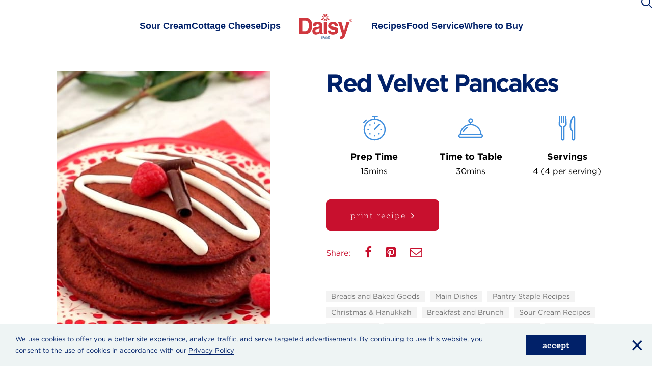

--- FILE ---
content_type: text/html; charset=UTF-8
request_url: https://www.daisybrand.com/recipes/red-velvet-pancakes-1017/
body_size: 17142
content:
<!DOCTYPE html>
<html class="no-touch" lang="en" xmlns="http://www.w3.org/1999/xhtml">
<head>
<meta http-equiv="Content-Type" content="text/html; charset=UTF-8">
<meta name="viewport" content="width=device-width, initial-scale=1">
<link rel="profile" href="http://gmpg.org/xfn/11">
<meta name="google-site-verification" content="76yQhfgGwjoXaGBSb9dUdhpHJkgxEb7CWg6ilO_QvrI" />

<!-- fonts -->
<!-- <link rel="stylesheet" type="text/css" href="https://cloud.typography.com/6993094/6016212/css/fonts.css" /> -->
<link rel="stylesheet" type="text/css" href="https://daisybrand.com/wp-content/themes/daisy/css/fonts/777931/07F38CC8123BA206A.css" />

<link rel="pingback" href="https://www.daisybrand.com/xmlrpc.php">

<!-- Rich Pins -->
<meta property="og:site_name" content="daisybrand.com" />
<!-- adding custom meta -->
<script type="application/ld+json">
			[
				{
					"@context": "http://schema.org",
					"@type": "Recipe",
					"mainEntityOfPage": "https://www.daisybrand.com/recipes/red-velvet-pancakes-1017",
					"name": "Red Velvet Pancakes",
					"image": ["https://www.daisybrand.com/wp-content/uploads/2019/12/red-velvet-pancakes-770x628_1475.jpg" ],
					"recipeIngredient": ["all purpose flour","unsweetened cocoa","sugar","baking soda","salt","Daisy Sour Cream, divided","large eggs","milk","melted butter","vanilla extract","red food color","cream cheese, softened","powdered sugar"],
					"prepTime": "P0DT0H15M",
					"cookTime": "P0DT0H15M",
					"totalTime": "P0DT0H30M",
					"recipeYield": "4 (4 per serving)","recipeCategory": ["Breads and Baked Goods","Main Dishes","Pantry Staple Recipes"],"recipeCuisine": ["Kid Friendly","Meals Under 30 Minutes"],"video": {
			"@type": "VideoObject",
			"name":"Red Velvet Pancakes",
			"description":"Red velvet pancakes recipe with Daisy Sour Cream. This pantry staple is kid-friendly and ready in under 30 minutes. Serve for breakfast or brunch.",
			"thumbnailUrl": "https://www.daisybrand.com/wp-content/uploads/2020/01/red_velvet_pancakes-1.jpg",
			"uploadDate": "2020-01-21 21:47:14",
			"contentUrl": "https://www.youtube.com/watch?v=cqBlqIggRVo"
		}, 
					"nutrition": {"@type":"NutritionInformation","calories":"772","cholesterolContent":"204","fiberContent":"3","proteinContent":"19","sodiumContent":"788","carbohydrateContent":"86","fatContent":"37"},
					"recipeInstructions": [{ "@type": "HowToStep", "text": "Whisk the flour, cocoa, sugar, baking soda and salt in a large bowl. " },{ "@type": "HowToStep", "text": "Whisk 1/2 cup sour cream and eggs in a medium bowl until blended. Whisk in the milk and butter. " },{ "@type": "HowToStep", "text": "Stir the sour cream mixture into the flour mixture. Add the vanilla and food coloring to reach desired color. " },{ "@type": "HowToStep", "text": "Whisk together the remaining sour cream, cream cheese, and powdered sugar in a small bowl. " },{ "@type": "HowToStep", "text": "Heat the griddle or nonstick skillet over medium heat until hot. Lightly brush with melted butter or oil. Pour the batter onto the griddle using 1/4 cup per pancake. Cook for 3 minutes or until bubbles form and pop on the surface. Turn and cook an additional minute or until light brown on the bottom, adjusting heat as necessary. " },{ "@type": "HowToStep", "text": "Serve drizzled with the topping. Garnish with grated chocolate, if desired." }]
				} 
			]
		 </script>
<meta itemprop="url" content=https://www.daisybrand.com/recipes/red-velvet-pancakes-1017 />
<!-- End Rich Pins -->
	<link rel="stylesheet" href="https://cdnjs.cloudflare.com/ajax/libs/tiny-slider/2.9.2/tiny-slider.css">
			<script src="https://cdnjs.cloudflare.com/ajax/libs/tiny-slider/2.9.2/min/tiny-slider.js"></script><!-- Google Tag Manager -->
<script>(function(w,d,s,l,i){w[l]=w[l]||[];w[l].push({'gtm.start':
new Date().getTime(),event:'gtm.js'});var f=d.getElementsByTagName(s)[0],
j=d.createElement(s),dl=l!='dataLayer'?'&l='+l:'';j.async=true;j.src=
'https://www.googletagmanager.com/gtm.js?id='+i+dl;f.parentNode.insertBefore(j,f);
})(window,document,'script','dataLayer','GTM-WKC44ZF');</script>
<!-- End Google Tag Manager --><meta name='robots' content='index, follow, max-image-preview:large, max-snippet:-1, max-video-preview:-1' />
<link rel="alternate" hreflang="en" href="https://www.daisybrand.com/recipes/red-velvet-pancakes-1017/" />
<link rel="alternate" hreflang="x-default" href="https://www.daisybrand.com/recipes/red-velvet-pancakes-1017/" />

	<!-- This site is optimized with the Yoast SEO plugin v26.7 - https://yoast.com/wordpress/plugins/seo/ -->
	<title>Red Velvet Pancakes - Daisy Brand</title><link rel="preload" data-rocket-preload as="image" href="https://www.daisybrand.com/wp-content/uploads/2020/01/red_velvet_pancakes-1-uai-446x669.jpg" fetchpriority="high">
	<meta name="description" content="Red velvet pancakes recipe with Daisy Sour Cream. This pantry staple is kid-friendly and ready in under 30 minutes. Serve for breakfast or brunch." />
	<link rel="canonical" href="https://www.daisybrand.com/recipes/red-velvet-pancakes-1017/" />
	<meta property="og:locale" content="en_US" />
	<meta property="og:type" content="article" />
	<meta property="og:title" content="Red Velvet Pancakes - Daisy Brand" />
	<meta property="og:description" content="Red velvet pancakes recipe with Daisy Sour Cream. This pantry staple is kid-friendly and ready in under 30 minutes. Serve for breakfast or brunch." />
	<meta property="og:url" content="https://www.daisybrand.com/recipes/red-velvet-pancakes-1017/" />
	<meta property="og:site_name" content="Daisy Brand - Sour Cream &amp; Cottage Cheese" />
	<meta property="article:publisher" content="https://www.facebook.com/daisybrand/" />
	<meta property="article:modified_time" content="2025-02-10T12:03:10+00:00" />
	<meta property="og:image" content="https://www.daisybrand.com/wp-content/uploads/2019/12/red-velvet-pancakes-770x628_1475.jpg" />
	<meta property="og:image:width" content="770" />
	<meta property="og:image:height" content="628" />
	<meta property="og:image:type" content="image/jpeg" />
	<meta name="twitter:card" content="summary_large_image" />
	<script type="application/ld+json" class="yoast-schema-graph">{"@context":"https://schema.org","@graph":[{"@type":["WebPage","ItemPage"],"@id":"https://www.daisybrand.com/recipes/red-velvet-pancakes-1017/","url":"https://www.daisybrand.com/recipes/red-velvet-pancakes-1017/","name":"Red Velvet Pancakes - Daisy Brand","isPartOf":{"@id":"https://www.daisybrand.com/es/#website"},"primaryImageOfPage":{"@id":"https://www.daisybrand.com/recipes/red-velvet-pancakes-1017/#primaryimage"},"image":{"@id":"https://www.daisybrand.com/recipes/red-velvet-pancakes-1017/#primaryimage"},"thumbnailUrl":"https://www.daisybrand.com/wp-content/uploads/2019/12/red-velvet-pancakes-770x628_1475.jpg","datePublished":"2019-12-11T23:00:41+00:00","dateModified":"2025-02-10T12:03:10+00:00","description":"Red velvet pancakes recipe with Daisy Sour Cream. This pantry staple is kid-friendly and ready in under 30 minutes. Serve for breakfast or brunch.","breadcrumb":{"@id":"https://www.daisybrand.com/recipes/red-velvet-pancakes-1017/#breadcrumb"},"inLanguage":"en-US","potentialAction":[{"@type":"ReadAction","target":["https://www.daisybrand.com/recipes/red-velvet-pancakes-1017/"]}]},{"@type":"ImageObject","inLanguage":"en-US","@id":"https://www.daisybrand.com/recipes/red-velvet-pancakes-1017/#primaryimage","url":"https://www.daisybrand.com/wp-content/uploads/2019/12/red-velvet-pancakes-770x628_1475.jpg","contentUrl":"https://www.daisybrand.com/wp-content/uploads/2019/12/red-velvet-pancakes-770x628_1475.jpg","width":770,"height":628,"caption":"Red Velvet Pancakes 770x628 1475"},{"@type":"BreadcrumbList","@id":"https://www.daisybrand.com/recipes/red-velvet-pancakes-1017/#breadcrumb","itemListElement":[{"@type":"ListItem","position":1,"name":"Home","item":"https://www.daisybrand.com/"},{"@type":"ListItem","position":2,"name":"Red Velvet Pancakes"}]},{"@type":"WebSite","@id":"https://www.daisybrand.com/es/#website","url":"https://www.daisybrand.com/es/","name":"Daisy Brand - Sour Cream &amp; Cottage Cheese","description":"Welcome to daisybrand.com, learn more about Daisy Brand sour cream and cottage cheese. Discover great recipes and learn the answers to common questions.","potentialAction":[{"@type":"SearchAction","target":{"@type":"EntryPoint","urlTemplate":"https://www.daisybrand.com/es/?s={search_term_string}"},"query-input":{"@type":"PropertyValueSpecification","valueRequired":true,"valueName":"search_term_string"}}],"inLanguage":"en-US"}]}</script>
	<!-- / Yoast SEO plugin. -->


<link rel='dns-prefetch' href='//www.daisybrand.com' />
<link rel="alternate" type="application/rss+xml" title="Daisy Brand - Sour Cream &amp; Cottage Cheese &raquo; Feed" href="https://www.daisybrand.com/feed/" />
<link rel="alternate" type="application/rss+xml" title="Daisy Brand - Sour Cream &amp; Cottage Cheese &raquo; Comments Feed" href="https://www.daisybrand.com/comments/feed/" />
<link rel="alternate" title="oEmbed (JSON)" type="application/json+oembed" href="https://www.daisybrand.com/wp-json/oembed/1.0/embed?url=https%3A%2F%2Fwww.daisybrand.com%2Frecipes%2Fred-velvet-pancakes-1017%2F" />
<link rel="alternate" title="oEmbed (XML)" type="text/xml+oembed" href="https://www.daisybrand.com/wp-json/oembed/1.0/embed?url=https%3A%2F%2Fwww.daisybrand.com%2Frecipes%2Fred-velvet-pancakes-1017%2F&#038;format=xml" />
<style id='wp-img-auto-sizes-contain-inline-css' type='text/css'>
img:is([sizes=auto i],[sizes^="auto," i]){contain-intrinsic-size:3000px 1500px}
/*# sourceURL=wp-img-auto-sizes-contain-inline-css */
</style>
<style id='wp-emoji-styles-inline-css' type='text/css'>

	img.wp-smiley, img.emoji {
		display: inline !important;
		border: none !important;
		box-shadow: none !important;
		height: 1em !important;
		width: 1em !important;
		margin: 0 0.07em !important;
		vertical-align: -0.1em !important;
		background: none !important;
		padding: 0 !important;
	}
/*# sourceURL=wp-emoji-styles-inline-css */
</style>
<link rel='stylesheet' id='wp-block-library-css' href='https://www.daisybrand.com/wp-includes/css/dist/block-library/style.min.css?ver=1e1cb905ad41e3bad12accf039a82eb6' type='text/css' media='all' />
<style id='global-styles-inline-css' type='text/css'>
:root{--wp--preset--aspect-ratio--square: 1;--wp--preset--aspect-ratio--4-3: 4/3;--wp--preset--aspect-ratio--3-4: 3/4;--wp--preset--aspect-ratio--3-2: 3/2;--wp--preset--aspect-ratio--2-3: 2/3;--wp--preset--aspect-ratio--16-9: 16/9;--wp--preset--aspect-ratio--9-16: 9/16;--wp--preset--color--black: #000000;--wp--preset--color--cyan-bluish-gray: #abb8c3;--wp--preset--color--white: #ffffff;--wp--preset--color--pale-pink: #f78da7;--wp--preset--color--vivid-red: #cf2e2e;--wp--preset--color--luminous-vivid-orange: #ff6900;--wp--preset--color--luminous-vivid-amber: #fcb900;--wp--preset--color--light-green-cyan: #7bdcb5;--wp--preset--color--vivid-green-cyan: #00d084;--wp--preset--color--pale-cyan-blue: #8ed1fc;--wp--preset--color--vivid-cyan-blue: #0693e3;--wp--preset--color--vivid-purple: #9b51e0;--wp--preset--gradient--vivid-cyan-blue-to-vivid-purple: linear-gradient(135deg,rgb(6,147,227) 0%,rgb(155,81,224) 100%);--wp--preset--gradient--light-green-cyan-to-vivid-green-cyan: linear-gradient(135deg,rgb(122,220,180) 0%,rgb(0,208,130) 100%);--wp--preset--gradient--luminous-vivid-amber-to-luminous-vivid-orange: linear-gradient(135deg,rgb(252,185,0) 0%,rgb(255,105,0) 100%);--wp--preset--gradient--luminous-vivid-orange-to-vivid-red: linear-gradient(135deg,rgb(255,105,0) 0%,rgb(207,46,46) 100%);--wp--preset--gradient--very-light-gray-to-cyan-bluish-gray: linear-gradient(135deg,rgb(238,238,238) 0%,rgb(169,184,195) 100%);--wp--preset--gradient--cool-to-warm-spectrum: linear-gradient(135deg,rgb(74,234,220) 0%,rgb(151,120,209) 20%,rgb(207,42,186) 40%,rgb(238,44,130) 60%,rgb(251,105,98) 80%,rgb(254,248,76) 100%);--wp--preset--gradient--blush-light-purple: linear-gradient(135deg,rgb(255,206,236) 0%,rgb(152,150,240) 100%);--wp--preset--gradient--blush-bordeaux: linear-gradient(135deg,rgb(254,205,165) 0%,rgb(254,45,45) 50%,rgb(107,0,62) 100%);--wp--preset--gradient--luminous-dusk: linear-gradient(135deg,rgb(255,203,112) 0%,rgb(199,81,192) 50%,rgb(65,88,208) 100%);--wp--preset--gradient--pale-ocean: linear-gradient(135deg,rgb(255,245,203) 0%,rgb(182,227,212) 50%,rgb(51,167,181) 100%);--wp--preset--gradient--electric-grass: linear-gradient(135deg,rgb(202,248,128) 0%,rgb(113,206,126) 100%);--wp--preset--gradient--midnight: linear-gradient(135deg,rgb(2,3,129) 0%,rgb(40,116,252) 100%);--wp--preset--font-size--small: 13px;--wp--preset--font-size--medium: 20px;--wp--preset--font-size--large: 36px;--wp--preset--font-size--x-large: 42px;--wp--preset--spacing--20: 0.44rem;--wp--preset--spacing--30: 0.67rem;--wp--preset--spacing--40: 1rem;--wp--preset--spacing--50: 1.5rem;--wp--preset--spacing--60: 2.25rem;--wp--preset--spacing--70: 3.38rem;--wp--preset--spacing--80: 5.06rem;--wp--preset--shadow--natural: 6px 6px 9px rgba(0, 0, 0, 0.2);--wp--preset--shadow--deep: 12px 12px 50px rgba(0, 0, 0, 0.4);--wp--preset--shadow--sharp: 6px 6px 0px rgba(0, 0, 0, 0.2);--wp--preset--shadow--outlined: 6px 6px 0px -3px rgb(255, 255, 255), 6px 6px rgb(0, 0, 0);--wp--preset--shadow--crisp: 6px 6px 0px rgb(0, 0, 0);}:where(.is-layout-flex){gap: 0.5em;}:where(.is-layout-grid){gap: 0.5em;}body .is-layout-flex{display: flex;}.is-layout-flex{flex-wrap: wrap;align-items: center;}.is-layout-flex > :is(*, div){margin: 0;}body .is-layout-grid{display: grid;}.is-layout-grid > :is(*, div){margin: 0;}:where(.wp-block-columns.is-layout-flex){gap: 2em;}:where(.wp-block-columns.is-layout-grid){gap: 2em;}:where(.wp-block-post-template.is-layout-flex){gap: 1.25em;}:where(.wp-block-post-template.is-layout-grid){gap: 1.25em;}.has-black-color{color: var(--wp--preset--color--black) !important;}.has-cyan-bluish-gray-color{color: var(--wp--preset--color--cyan-bluish-gray) !important;}.has-white-color{color: var(--wp--preset--color--white) !important;}.has-pale-pink-color{color: var(--wp--preset--color--pale-pink) !important;}.has-vivid-red-color{color: var(--wp--preset--color--vivid-red) !important;}.has-luminous-vivid-orange-color{color: var(--wp--preset--color--luminous-vivid-orange) !important;}.has-luminous-vivid-amber-color{color: var(--wp--preset--color--luminous-vivid-amber) !important;}.has-light-green-cyan-color{color: var(--wp--preset--color--light-green-cyan) !important;}.has-vivid-green-cyan-color{color: var(--wp--preset--color--vivid-green-cyan) !important;}.has-pale-cyan-blue-color{color: var(--wp--preset--color--pale-cyan-blue) !important;}.has-vivid-cyan-blue-color{color: var(--wp--preset--color--vivid-cyan-blue) !important;}.has-vivid-purple-color{color: var(--wp--preset--color--vivid-purple) !important;}.has-black-background-color{background-color: var(--wp--preset--color--black) !important;}.has-cyan-bluish-gray-background-color{background-color: var(--wp--preset--color--cyan-bluish-gray) !important;}.has-white-background-color{background-color: var(--wp--preset--color--white) !important;}.has-pale-pink-background-color{background-color: var(--wp--preset--color--pale-pink) !important;}.has-vivid-red-background-color{background-color: var(--wp--preset--color--vivid-red) !important;}.has-luminous-vivid-orange-background-color{background-color: var(--wp--preset--color--luminous-vivid-orange) !important;}.has-luminous-vivid-amber-background-color{background-color: var(--wp--preset--color--luminous-vivid-amber) !important;}.has-light-green-cyan-background-color{background-color: var(--wp--preset--color--light-green-cyan) !important;}.has-vivid-green-cyan-background-color{background-color: var(--wp--preset--color--vivid-green-cyan) !important;}.has-pale-cyan-blue-background-color{background-color: var(--wp--preset--color--pale-cyan-blue) !important;}.has-vivid-cyan-blue-background-color{background-color: var(--wp--preset--color--vivid-cyan-blue) !important;}.has-vivid-purple-background-color{background-color: var(--wp--preset--color--vivid-purple) !important;}.has-black-border-color{border-color: var(--wp--preset--color--black) !important;}.has-cyan-bluish-gray-border-color{border-color: var(--wp--preset--color--cyan-bluish-gray) !important;}.has-white-border-color{border-color: var(--wp--preset--color--white) !important;}.has-pale-pink-border-color{border-color: var(--wp--preset--color--pale-pink) !important;}.has-vivid-red-border-color{border-color: var(--wp--preset--color--vivid-red) !important;}.has-luminous-vivid-orange-border-color{border-color: var(--wp--preset--color--luminous-vivid-orange) !important;}.has-luminous-vivid-amber-border-color{border-color: var(--wp--preset--color--luminous-vivid-amber) !important;}.has-light-green-cyan-border-color{border-color: var(--wp--preset--color--light-green-cyan) !important;}.has-vivid-green-cyan-border-color{border-color: var(--wp--preset--color--vivid-green-cyan) !important;}.has-pale-cyan-blue-border-color{border-color: var(--wp--preset--color--pale-cyan-blue) !important;}.has-vivid-cyan-blue-border-color{border-color: var(--wp--preset--color--vivid-cyan-blue) !important;}.has-vivid-purple-border-color{border-color: var(--wp--preset--color--vivid-purple) !important;}.has-vivid-cyan-blue-to-vivid-purple-gradient-background{background: var(--wp--preset--gradient--vivid-cyan-blue-to-vivid-purple) !important;}.has-light-green-cyan-to-vivid-green-cyan-gradient-background{background: var(--wp--preset--gradient--light-green-cyan-to-vivid-green-cyan) !important;}.has-luminous-vivid-amber-to-luminous-vivid-orange-gradient-background{background: var(--wp--preset--gradient--luminous-vivid-amber-to-luminous-vivid-orange) !important;}.has-luminous-vivid-orange-to-vivid-red-gradient-background{background: var(--wp--preset--gradient--luminous-vivid-orange-to-vivid-red) !important;}.has-very-light-gray-to-cyan-bluish-gray-gradient-background{background: var(--wp--preset--gradient--very-light-gray-to-cyan-bluish-gray) !important;}.has-cool-to-warm-spectrum-gradient-background{background: var(--wp--preset--gradient--cool-to-warm-spectrum) !important;}.has-blush-light-purple-gradient-background{background: var(--wp--preset--gradient--blush-light-purple) !important;}.has-blush-bordeaux-gradient-background{background: var(--wp--preset--gradient--blush-bordeaux) !important;}.has-luminous-dusk-gradient-background{background: var(--wp--preset--gradient--luminous-dusk) !important;}.has-pale-ocean-gradient-background{background: var(--wp--preset--gradient--pale-ocean) !important;}.has-electric-grass-gradient-background{background: var(--wp--preset--gradient--electric-grass) !important;}.has-midnight-gradient-background{background: var(--wp--preset--gradient--midnight) !important;}.has-small-font-size{font-size: var(--wp--preset--font-size--small) !important;}.has-medium-font-size{font-size: var(--wp--preset--font-size--medium) !important;}.has-large-font-size{font-size: var(--wp--preset--font-size--large) !important;}.has-x-large-font-size{font-size: var(--wp--preset--font-size--x-large) !important;}
/*# sourceURL=global-styles-inline-css */
</style>

<style id='classic-theme-styles-inline-css' type='text/css'>
/*! This file is auto-generated */
.wp-block-button__link{color:#fff;background-color:#32373c;border-radius:9999px;box-shadow:none;text-decoration:none;padding:calc(.667em + 2px) calc(1.333em + 2px);font-size:1.125em}.wp-block-file__button{background:#32373c;color:#fff;text-decoration:none}
/*# sourceURL=/wp-includes/css/classic-themes.min.css */
</style>
<link rel='stylesheet' id='wpml-legacy-horizontal-list-0-css' href='https://www.daisybrand.com/wp-content/plugins/sitepress-multilingual-cms/templates/language-switchers/legacy-list-horizontal/style.min.css?ver=1' type='text/css' media='all' />
<link rel='stylesheet' id='uncode-style-css' href='https://www.daisybrand.com/wp-content/themes/uncode/library/css/style.css?ver=1355542773' type='text/css' media='all' />
<style id='uncode-style-inline-css' type='text/css'>

@media (max-width: 959px) { .navbar-brand > * { height: 50px !important;}}
@media (min-width: 960px) { 
		.limit-width { max-width: 1212px; margin: auto;}
		.menu-container:not(.grid-filters) .menu-horizontal ul.menu-smart .megamenu-block-wrapper > .vc_row[data-parent="true"].limit-width:not(.row-parent-limit) { max-width: calc(1212px - 72px); }
		}
body.menu-custom-padding .col-lg-0.logo-container, body.menu-custom-padding .col-lg-2.logo-container, body.menu-custom-padding .col-lg-12 .logo-container, body.menu-custom-padding .col-lg-4.logo-container { padding-top: 27px; padding-bottom: 27px; }
body.menu-custom-padding .col-lg-0.logo-container.shrinked, body.menu-custom-padding .col-lg-2.logo-container.shrinked, body.menu-custom-padding .col-lg-12 .logo-container.shrinked, body.menu-custom-padding .col-lg-4.logo-container.shrinked { padding-top: 18px; padding-bottom: 18px; }
@media (max-width: 959px) { body.menu-custom-padding .menu-container .logo-container { padding-top: 18px !important; padding-bottom: 18px !important; } }
#changer-back-color { transition: background-color 1000ms cubic-bezier(0.25, 1, 0.5, 1) !important; } #changer-back-color > div { transition: opacity 1000ms cubic-bezier(0.25, 1, 0.5, 1) !important; } body.bg-changer-init.disable-hover .main-wrapper .style-light,  body.bg-changer-init.disable-hover .main-wrapper .style-light h1,  body.bg-changer-init.disable-hover .main-wrapper .style-light h2, body.bg-changer-init.disable-hover .main-wrapper .style-light h3, body.bg-changer-init.disable-hover .main-wrapper .style-light h4, body.bg-changer-init.disable-hover .main-wrapper .style-light h5, body.bg-changer-init.disable-hover .main-wrapper .style-light h6, body.bg-changer-init.disable-hover .main-wrapper .style-light a, body.bg-changer-init.disable-hover .main-wrapper .style-dark, body.bg-changer-init.disable-hover .main-wrapper .style-dark h1, body.bg-changer-init.disable-hover .main-wrapper .style-dark h2, body.bg-changer-init.disable-hover .main-wrapper .style-dark h3, body.bg-changer-init.disable-hover .main-wrapper .style-dark h4, body.bg-changer-init.disable-hover .main-wrapper .style-dark h5, body.bg-changer-init.disable-hover .main-wrapper .style-dark h6, body.bg-changer-init.disable-hover .main-wrapper .style-dark a { transition: color 1000ms cubic-bezier(0.25, 1, 0.5, 1) !important; }
/*# sourceURL=uncode-style-inline-css */
</style>
<link rel='stylesheet' id='uncode-icons-css' href='https://www.daisybrand.com/wp-content/themes/uncode/library/css/uncode-icons.css?ver=1355542773' type='text/css' media='all' />
<link rel='stylesheet' id='uncode-custom-style-css' href='https://www.daisybrand.com/wp-content/themes/uncode/library/css/style-custom.css?ver=1355542773' type='text/css' media='all' />
<style id='uncode-custom-style-inline-css' type='text/css'>
.menu-light .menu-smart a,body .menu-light .menu-smart a:hover, body .menu-light .menu-smart a:focus {color:#012169 !important;}.menu-light .menu-smart a:hover, .menu-light .menu-smart a:focus{opacity:.8;}.menu-container.style-sp-daisy-blue-bg {background:transparent;background-color:rgba(255,255,255,0.79);}.mobile-menu-button-light .lines:not(.lines-dropdown), .mobile-menu-button-light .lines:not(.lines-dropdown):before, .mobile-menu-button-light .lines:not(.lines-dropdown):after, .mobile-menu-button-light .lines:not(.lines-dropdown) > span{background:#012169;}
/*# sourceURL=uncode-custom-style-inline-css */
</style>
<link rel='stylesheet' id='cf7cf-style-css' href='https://www.daisybrand.com/wp-content/plugins/cf7-conditional-fields/style.css?ver=2.6.7' type='text/css' media='all' />
<link rel='stylesheet' id='parent-style-css' href='https://www.daisybrand.com/wp-content/themes/uncode/style.css?ver=1e1cb905ad41e3bad12accf039a82eb6' type='text/css' media='all' />
<link rel='stylesheet' id='child-style-css' href='https://www.daisybrand.com/wp-content/themes/daisy/style.css?ver=1e1cb905ad41e3bad12accf039a82eb6' type='text/css' media='all' />
<link rel='stylesheet' id='theme-css' href='https://www.daisybrand.com/wp-content/themes/daisy/css/style.css?ver=1e1cb905ad41e3bad12accf039a82eb6' type='text/css' media='all' />
<script type="text/javascript" src="https://www.daisybrand.com/wp-includes/js/jquery/jquery.min.js?ver=3.7.1" id="jquery-core-js"></script>
<script type="text/javascript" src="https://www.daisybrand.com/wp-includes/js/jquery/jquery-migrate.min.js?ver=3.4.1" id="jquery-migrate-js"></script>
<script type="text/javascript" id="uncode-init-js-extra">
/* <![CDATA[ */
var SiteParameters = {"days":"days","hours":"hours","minutes":"minutes","seconds":"seconds","constant_scroll":"on","scroll_speed":"2","parallax_factor":"0.25","loading":"Loading\u2026","slide_name":"slide","slide_footer":"footer","ajax_url":"https://www.daisybrand.com/wp-admin/admin-ajax.php","nonce_adaptive_images":"578f10202b","nonce_srcset_async":"42b351e91d","enable_debug":"","block_mobile_videos":"","is_frontend_editor":"","main_width":["1208","px"],"mobile_parallax_allowed":"","listen_for_screen_update":"1","wireframes_plugin_active":"","sticky_elements":"off","resize_quality":"90","register_metadata":"","bg_changer_time":"1000","update_wc_fragments":"1","optimize_shortpixel_image":"","menu_mobile_offcanvas_gap":"45","custom_cursor_selector":"[href], .trigger-overlay, .owl-next, .owl-prev, .owl-dot, input[type=\"submit\"], input[type=\"checkbox\"], button[type=\"submit\"], a[class^=\"ilightbox\"], .ilightbox-thumbnail, .ilightbox-prev, .ilightbox-next, .overlay-close, .unmodal-close, .qty-inset \u003E span, .share-button li, .uncode-post-titles .tmb.tmb-click-area, .btn-link, .tmb-click-row .t-inside, .lg-outer button, .lg-thumb img, a[data-lbox], .uncode-close-offcanvas-overlay, .uncode-nav-next, .uncode-nav-prev, .uncode-nav-index","mobile_parallax_animation":"","lbox_enhanced":"","native_media_player":"1","vimeoPlayerParams":"?autoplay=0","ajax_filter_key_search":"key","ajax_filter_key_unfilter":"unfilter","index_pagination_disable_scroll":"","index_pagination_scroll_to":"","uncode_wc_popup_cart_qty":"","disable_hover_hack":"","uncode_nocookie":"","menuHideOnClick":"1","menuShowOnClick":"","smoothScroll":"","smoothScrollDisableHover":"","smoothScrollQuery":"960","uncode_force_onepage_dots":"","uncode_smooth_scroll_safe":"","uncode_lb_add_galleries":", .gallery","uncode_lb_add_items":", .gallery .gallery-item a","uncode_prev_label":"Previous","uncode_next_label":"Next","uncode_slide_label":"Slide","uncode_share_label":"Share on %","uncode_has_ligatures":"","uncode_is_accessible":"","uncode_carousel_itemSelector":"*:not(.hidden)","uncode_limit_width":"1212px"};
//# sourceURL=uncode-init-js-extra
/* ]]> */
</script>
<script type="text/javascript" src="https://www.daisybrand.com/wp-content/themes/uncode/library/js/init.js?ver=1355542773" id="uncode-init-js"></script>
<script></script><link rel="https://api.w.org/" href="https://www.daisybrand.com/wp-json/" /><link rel="EditURI" type="application/rsd+xml" title="RSD" href="https://www.daisybrand.com/xmlrpc.php?rsd" />

<link rel='shortlink' href='https://www.daisybrand.com/?p=7123' />
<meta name="generator" content="WPML ver:4.8.6 stt:1,2;" />
<meta name="generator" content="Powered by Slider Revolution 6.7.38 - responsive, Mobile-Friendly Slider Plugin for WordPress with comfortable drag and drop interface." />
<link rel="icon" href="https://www.daisybrand.com/wp-content/uploads/2020/01/cropped-Daisy-Favicon-Transparent_v2-1-32x32.png" sizes="32x32" />
<link rel="icon" href="https://www.daisybrand.com/wp-content/uploads/2020/01/cropped-Daisy-Favicon-Transparent_v2-1-192x192.png" sizes="192x192" />
<link rel="apple-touch-icon" href="https://www.daisybrand.com/wp-content/uploads/2020/01/cropped-Daisy-Favicon-Transparent_v2-1-180x180.png" />
<meta name="msapplication-TileImage" content="https://www.daisybrand.com/wp-content/uploads/2020/01/cropped-Daisy-Favicon-Transparent_v2-1-270x270.png" />
<script>function setREVStartSize(e){
			//window.requestAnimationFrame(function() {
				window.RSIW = window.RSIW===undefined ? window.innerWidth : window.RSIW;
				window.RSIH = window.RSIH===undefined ? window.innerHeight : window.RSIH;
				try {
					var pw = document.getElementById(e.c).parentNode.offsetWidth,
						newh;
					pw = pw===0 || isNaN(pw) || (e.l=="fullwidth" || e.layout=="fullwidth") ? window.RSIW : pw;
					e.tabw = e.tabw===undefined ? 0 : parseInt(e.tabw);
					e.thumbw = e.thumbw===undefined ? 0 : parseInt(e.thumbw);
					e.tabh = e.tabh===undefined ? 0 : parseInt(e.tabh);
					e.thumbh = e.thumbh===undefined ? 0 : parseInt(e.thumbh);
					e.tabhide = e.tabhide===undefined ? 0 : parseInt(e.tabhide);
					e.thumbhide = e.thumbhide===undefined ? 0 : parseInt(e.thumbhide);
					e.mh = e.mh===undefined || e.mh=="" || e.mh==="auto" ? 0 : parseInt(e.mh,0);
					if(e.layout==="fullscreen" || e.l==="fullscreen")
						newh = Math.max(e.mh,window.RSIH);
					else{
						e.gw = Array.isArray(e.gw) ? e.gw : [e.gw];
						for (var i in e.rl) if (e.gw[i]===undefined || e.gw[i]===0) e.gw[i] = e.gw[i-1];
						e.gh = e.el===undefined || e.el==="" || (Array.isArray(e.el) && e.el.length==0)? e.gh : e.el;
						e.gh = Array.isArray(e.gh) ? e.gh : [e.gh];
						for (var i in e.rl) if (e.gh[i]===undefined || e.gh[i]===0) e.gh[i] = e.gh[i-1];
											
						var nl = new Array(e.rl.length),
							ix = 0,
							sl;
						e.tabw = e.tabhide>=pw ? 0 : e.tabw;
						e.thumbw = e.thumbhide>=pw ? 0 : e.thumbw;
						e.tabh = e.tabhide>=pw ? 0 : e.tabh;
						e.thumbh = e.thumbhide>=pw ? 0 : e.thumbh;
						for (var i in e.rl) nl[i] = e.rl[i]<window.RSIW ? 0 : e.rl[i];
						sl = nl[0];
						for (var i in nl) if (sl>nl[i] && nl[i]>0) { sl = nl[i]; ix=i;}
						var m = pw>(e.gw[ix]+e.tabw+e.thumbw) ? 1 : (pw-(e.tabw+e.thumbw)) / (e.gw[ix]);
						newh =  (e.gh[ix] * m) + (e.tabh + e.thumbh);
					}
					var el = document.getElementById(e.c);
					if (el!==null && el) el.style.height = newh+"px";
					el = document.getElementById(e.c+"_wrapper");
					if (el!==null && el) {
						el.style.height = newh+"px";
						el.style.display = "block";
					}
				} catch(e){
					console.log("Failure at Presize of Slider:" + e)
				}
			//});
		  };</script>
		<style type="text/css" id="wp-custom-css">
			/* .vc_row.box-style1-row > .row > .wpb_row.row-inner {
	margin: 0 -30px;
}
.vc_row.box-style1-row > .row > .wpb_row.row-inner > .wpb_column {
	padding: 0 30px;
}
.vc_row.box-style1-row > .row > .wpb_row.row-inner > .wpb_column  .uncol > .uncoltable > .uncell {padding-right: 0 !important;border: 0;} */
form.wpcf7-form label {
	font-weight: 400;
}
@media screen and (max-width:959px){
	.vc_row.box-style1-row > .row > .wpb_row.row-inner > .wpb_column  .uncol > .uncoltable > .uncell {padding-left: 0 !important;padding-right: 0 !important;border-left: 0 !important;border-right: 0 !important;}
	.vc_row.box-style1-row > .row > .wpb_row.row-inner > .wpb_column:not(:last-child) .uncol > .uncoltable > .uncell {display: block;padding-bottom: 50px;margin-bottom: 50px;border-bottom-width: 1px;}

}
@media screen and (min-width:960px) and (max-width:1199px){
  .nutrition-btns .col-lg-4 .btn {min-width: 100% !important;padding-left: 20px !important;padding-right: 20px !important;}
}
@media screen and (max-width:480px){
  .nutrition-btns .btn {min-width: 100% !important;padding-left: 20px !important;padding-right: 20px !important;}
}

.overflowHidden {overflow: hidden;}		</style>
		<noscript><style> .wpb_animate_when_almost_visible { opacity: 1; }</style></noscript>
<link rel='stylesheet' id='rs-plugin-settings-css' href='//www.daisybrand.com/wp-content/plugins/revslider/sr6/assets/css/rs6.css?ver=6.7.38' type='text/css' media='all' />
<style id='rs-plugin-settings-inline-css' type='text/css'>
#rs-demo-id {}
/*# sourceURL=rs-plugin-settings-inline-css */
</style>
<meta name="generator" content="WP Rocket 3.18.1.4" data-wpr-features="wpr_oci wpr_image_dimensions wpr_desktop wpr_preload_links" /></head>
<body class="wp-singular recipe-template-default single single-recipe postid-7123 wp-theme-uncode wp-child-theme-daisy group-blog hormenu-position-left megamenu-full-submenu hmenu hmenu-center-split header-full-width main-center-align menu-custom-padding textual-accent-color menu-mobile-default menu-has-cta mobile-parallax-not-allowed ilb-no-bounce unreg uncode-btn-round qw-body-scroll-disabled megamenu-side-to-side menu-scroll-transparency no-qty-fx wpb-js-composer js-comp-ver-8.7.1.2 vc_responsive" data-border="0">
<!--[if lte IE 8]>
    <div class="ie-banner" id="IEBanner">
		<p>Your web browser (Internet Explorer 7) is out of date. Update your browser for more security, speed and the best experience on this site</p>
		<a href="https://www.whatismybrowser.com/guides/how-to-update-your-browser/auto" class="iebutton information">More Information</a>
	</div>
<![endif]-->

	<!-- Google Tag Manager (noscript) -->
<noscript><iframe src="https://www.googletagmanager.com/ns.html?id=GTM-WKC44ZF"
height="0" width="0" style="display:none;visibility:hidden"></iframe></noscript>
<!-- End Google Tag Manager (noscript) -->	<div  id="vh_layout_help"></div><div  class="body-borders" data-border="0"><div  class="top-border body-border-shadow"></div><div  class="right-border body-border-shadow"></div><div  class="bottom-border body-border-shadow"></div><div  class="left-border body-border-shadow"></div><div  class="top-border style-light-bg"></div><div  class="right-border style-light-bg"></div><div  class="bottom-border style-light-bg"></div><div  class="left-border style-light-bg"></div></div>	<div  class="box-wrapper">
		<div  class="box-container">
		<script type="text/javascript">UNCODE.initBox();</script>
		<div  class="menu-wrapper menu-hide-only">
													
													<header id="masthead" class="navbar menu-primary menu-light submenu-light menu-transparent menu-add-padding style-light-original menu-absolute menu-with-logo">
														<div class="menu-container menu-hide style-color-xsdn-bg menu-no-borders">
															<div class="row-menu">
																<div class="row-menu-inner">
																	<div id="logo-container-mobile" class="col-lg-0 logo-container megamenu-diff desktop-hidden">
																		<div class="navbar-header style-light">
																			<a href="https://www.daisybrand.com/" class="navbar-brand" data-padding-shrink ="18" data-minheight="30"><div class="logo-image main-logo logo-skinnable" data-maxheight="50" style="height: 50px;"><img decoding="async" src="https://www.daisybrand.com/wp-content/uploads/2019/10/daisy-logo-color.svg" alt="logo" width="1" height="1" class="img-responsive" /></div></a>
																		</div>
																		<div  class="mmb-container"><div class="mobile-additional-icons"></div><div class="mobile-menu-button 4 mobile-menu-button-light lines-button x2"><span class="lines"></span></div></div>
																	</div>
																	<div class="col-lg-12 main-menu-container middle">
																		<div class="menu-horizontal">
																			<div class="menu-horizontal-inner"><div class="nav navbar-nav navbar-main"><ul id="menu-main-menu" class="menu-primary-inner menu-smart sm"><li role="menuitem"  id="menu-item-55359" class="menu-item menu-item-type-post_type menu-item-object-page depth-0 menu-item-55359 menu-item-link"><a href="https://www.daisybrand.com/sour-cream/">Sour Cream<i class="fa fa-angle-right fa-dropdown"></i></a></li>
<li role="menuitem"  id="menu-item-55138" class="menu-item menu-item-type-post_type menu-item-object-page depth-0 menu-item-55138 menu-item-link"><a href="https://www.daisybrand.com/cottage-cheese/">Cottage Cheese<i class="fa fa-angle-right fa-dropdown"></i></a></li>
<li role="menuitem"  id="menu-item-55849" class="menu-item menu-item-type-post_type menu-item-object-page depth-0 menu-item-55849 menu-item-link"><a href="https://www.daisybrand.com/dips/">Dips<i class="fa fa-angle-right fa-dropdown"></i></a></li>
<li role="menuitem"  id="menu-item-0" class="mobile-hidden tablet-hidden depth-0 menu-item-0 menu-item-link"><div class="logo-container megamenu-diff middle">
													<div id="main-logo" class="navbar-header style-light">
														<a href="https://www.daisybrand.com/" class="navbar-brand" data-padding-shrink ="18" data-minheight="30"><div class="logo-image main-logo logo-skinnable" data-maxheight="50" style="height: 50px;"><img decoding="async" src="https://www.daisybrand.com/wp-content/uploads/2019/10/daisy-logo-color.svg" alt="logo" width="1" height="1" class="img-responsive" /></div></a>
													</div>
													<div class="mmb-container"><div class="mobile-menu-button 3 mobile-menu-button-light lines-button x2"><span class="lines"></span></div></div>
												</div></li>
<li role="menuitem"  id="menu-item-55662" class="menu-item menu-item-type-post_type menu-item-object-page depth-0 menu-item-55662 menu-item-link"><a href="https://www.daisybrand.com/recipes/">Recipes<i class="fa fa-angle-right fa-dropdown"></i></a></li>
<li role="menuitem"  id="menu-item-55783" class="menu-item menu-item-type-post_type menu-item-object-page depth-0 menu-item-55783 menu-item-link"><a href="https://www.daisybrand.com/food-service/">Food Service<i class="fa fa-angle-right fa-dropdown"></i></a></li>
<li role="menuitem"  id="menu-item-56587" class="menu-item menu-item-type-post_type menu-item-object-page depth-0 menu-item-56587 menu-item-link"><a href="https://www.daisybrand.com/where-to-buy/">Where to Buy<i class="fa fa-angle-right fa-dropdown"></i></a></li>
</ul></div><div class="nav navbar-nav navbar-nav-last"><ul class="menu-smart sm menu-icons"><li class="menu-item-link search-icon style-light dropdown "><a href="#" class="trigger-overlay search-icon" data-area="search" aria-label="search Daisy" data-container="box-container">
													<i class="fa fa-search3"></i><span class="desktop-hidden"><span>Search</span></span><i class="fa fa-angle-down fa-dropdown desktop-hidden"></i>
													</a><ul role="menu" class="drop-menu desktop-hidden">
														<li>
															<form class="search ccc" method="get" action="https://www.daisybrand.com/">
																<input type="search" class="search-field no-livesearch" placeholder="Search…" value="" name="s" title="Search…" /></form>
														</li>
													</ul></li></ul></div></div>
																		</div>
																	</div>
																</div>
															</div>
														</div>
													</header>
												</div>			<script type="text/javascript">UNCODE.fixMenuHeight();</script>
			<div  class="basketfull-container" style="display:none;">
				<div class="basketfull-content">
					<span class="basketfull-close">✕</span>
					<div class="iframe-container">
						<iframe id="shopIframe" title="Iframe to store" data-src="https://shop.basketful.co/bundle?bundle=32f2f136-076b-411a-ae13-8cf5ee30fb2b" allowfullscreen>
						</iframe>
					</div>
				</div>
			</div>
			<div  class="main-wrapper">
				<div class="main-container">
					<div class="page-wrapper">
						<div class="sections-container">
<script type="text/javascript">UNCODE.initHeader();</script><div class="recipe-detail-wrapper" lang="en" data-lang="en">
			<div class="first-recipe-row">
				<div class="first-recipe-row-left">	<div class="my-slider"><div><div class="uncode-single-media  recipe-media-wrapper text-center">
                <div class="single-wrapper" style="max-width: 100%;">
                    <div class="tmb tmb-light  tmb-img-ratio tmb-media-first tmb-media-last tmb-content-overlay tmb-no-bg">
                        <div class="t-inside">
                            <div class="t-entry-visual">
                                <div class="t-entry-visual-tc">
                                    <div class="uncode-single-media-wrapper">
                                        <div class="dummy" style="padding-top: 150.2%;"></div>
                                        <img width="770" height="628" class="recipe-carousel-main-image" src="https://www.daisybrand.com/wp-content/uploads/2019/12/red-velvet-pancakes-770x628_1475.jpg" alt="Red Velvet Pancakes slider image ">
                                    </div>
                                </div>
                            </div>
                        </div>
                    </div>
                </div>
            </div></div><div class="addtest"><div class="uncode-single-media  recipe-media-wrapper text-center">
                <div class="single-wrapper" style="max-width: 100%;">
                    <div class="tmb tmb-light  tmb-img-ratio tmb-media-first tmb-media-last tmb-content-overlay tmb-no-bg">
                        <div class="t-inside">
                            <div class="t-entry-visual">
                                <div class="t-entry-visual-tc">
                                    <div class="uncode-single-media-wrapper">
                                        <div class="dummy" style="padding-top: 150.2%;"></div>
                                        <img width="680" height="900" class="recipe-carousel-main-image" src="https://www.daisybrand.com/wp-content/uploads/2020/01/red_velvet_pancakes_holiday.jpg" alt="Red Velvet Pancakes slider image 2">
                                    </div>
                                </div>
                            </div>
                        </div>
                    </div>
                </div>
            </div></div><div class="addtest2"><div class="uncode-single-media  recipe-video text-center"><div class="single-wrapper" style="max-width: 100%;"><div class="uncode-single-media-wrapper single-advanced"><div class="tmb tmb-dark tmb-text-showed tmb-overlay-text-center  tmb-no-double-tap tmb-img-ratio tmb-media-first tmb-media-last tmb-content-overlay tmb-no-bg tmb-lightbox" ><div class="t-inside" ><div class="t-entry-visual"><div class="t-entry-visual-tc"><div class="t-entry-visual-cont"><div class="dummy" style="padding-top: 150%;"></div><a href="https://www.youtube.com/embed/cqBlqIggRVo?autoplay=0"  class="pushed" data-notmb="1" data-noarr="1" data-lbox="ilightbox_single-13115" data-options="width:840,height:473,thumbnail: 'https://www.daisybrand.com/wp-content/uploads/2020/01/red_velvet_pancakes-1-300x158-1.jpg'"><div class="t-entry-visual-overlay"><div class="t-entry-visual-overlay-in style-light-bg" style="opacity: 0.01;"></div></div><div class="t-overlay-wrap"><div class="t-overlay-inner">
														<div class="t-overlay-content">
															<div class="t-overlay-text single-block-padding"><div class="t-entry"><i class="fa fa-play t-icon-size-md t-overlay-icon"></i></div></div></div></div></div><img fetchpriority="high" decoding="async" class="wp-image-13296" src="https://www.daisybrand.com/wp-content/uploads/2020/01/red_velvet_pancakes-1-uai-446x669.jpg" width="446" height="669" alt="Red Velvet Pancakes" /></a></div>
					</div>
				</div></div></div></div></div></div></div></div>	<ul class="thumbnails" id="customize-thumbnails" aria-label="Carousel Pagination"><li data-nav="1" aria-label="Carousel Page 1" aria-controls="customize" class="addtest" tabindex="-1"><div class="uncode-single-media  text-center">
                <div class="single-wrapper" style="max-width: 100%;">
                    <div class="tmb tmb-light  tmb-img-ratio tmb-media-first tmb-media-last tmb-content-overlay tmb-no-bg">
                        <div class="t-inside">
                            <div class="t-entry-visual">
                                <div class="t-entry-visual-tc">
                                    <div class="uncode-single-media-wrapper">
                                        <div class="dummy" style="padding-top: 100%;"></div>
                                        <img width="770" height="628" class="recipe-carousel-thumbnail-image" src="https://www.daisybrand.com/wp-content/uploads/2019/12/red-velvet-pancakes-770x628_1475.jpg" alt="Red Velvet Pancakes thumbnail image ">
                                    </div>
                                </div>
                            </div>
                        </div>
                    </div>
                </div>
            </div></li><li data-nav="1" aria-label="Carousel Page 1" aria-controls="customize" class="addtest" tabindex="-1"><div class="uncode-single-media  text-center">
                <div class="single-wrapper" style="max-width: 100%;">
                    <div class="tmb tmb-light  tmb-img-ratio tmb-media-first tmb-media-last tmb-content-overlay tmb-no-bg">
                        <div class="t-inside">
                            <div class="t-entry-visual">
                                <div class="t-entry-visual-tc">
                                    <div class="uncode-single-media-wrapper">
                                        <div class="dummy" style="padding-top: 100%;"></div>
                                        <img width="680" height="900" class="recipe-carousel-thumbnail-image" src="https://www.daisybrand.com/wp-content/uploads/2020/01/red_velvet_pancakes_holiday.jpg" alt="Red Velvet Pancakes thumbnail image 2">
                                    </div>
                                </div>
                            </div>
                        </div>
                    </div>
                </div>
            </div></li><li data-nav="2" aria-label="Carousel Page 2" aria-controls="customize" class="recipe-video recipe-video__thumbnail" tabindex="-1">
					<div class="uncode-single-media  text-center"><div class="single-wrapper" style="max-width: 100%;"><div class="tmb tmb-light  tmb-img-ratio tmb-media-first tmb-media-last tmb-content-overlay tmb-no-bg"><div class="t-inside"><div class="t-entry-visual"><div class="t-entry-visual-tc"><div class="uncode-single-media-wrapper"><div class="dummy" style="padding-top: 100%;"></div><img decoding="async" class="wp-image-13296" src="https://www.daisybrand.com/wp-content/uploads/2020/01/red_velvet_pancakes-1-uai-669x669.jpg" width="669" height="669" alt="Red Velvet Pancakes"></div>
					</div>
				</div></div></div></div></div>
					</li></ul></div>
				<div class="first-recipe-row-right"><div class="heading-text el-text"><h1 class="h2"><span>Red Velvet Pancakes</span></h1></div><div class="recipe-times-container">
	<div class="recipe-times-item">
		<img width="45" height="49" src="/wp-content/uploads/2019/11/prep-time-icon.svg" alt="prep time icon"/>
		<p class="recipe-times-headline">Prep Time</p>
		<p class="recipe-times-time">15mins</p>
	</div>
	<div class="recipe-times-item">
		<img width="52" height="42" src="/wp-content/uploads/2019/11/time-table-icon.svg" alt="time to table icon"/>
		<p class="recipe-times-headline">Time to Table</p>
		<p class="recipe-times-time">30mins</p>
	</div>
	<div class="recipe-times-item">
		<img width="30" height="46" src="/wp-content/uploads/2019/11/serves-icon.svg" alt="serves icon"/>
		<p class="recipe-times-headline">Servings</p>
		<p class="recipe-times-time">4 (4 per serving)</p>
	</div>
	</div><a href="javascript:window.print()" class="custom-link btn btn-xl border-width-0 btn-sp-color-red btn-icon-right">print recipe<i class="fa fa-angle-right"></i></a><div class="recipe-social-wrapper"><span>Share: </span><div class="social-icon icon-box icon-box-top icon-inline">
	<a href="https://facebook.com/sharer.php?display=page&u=https://www.daisybrand.com/recipes/red-velvet-pancakes-1017/" target="_blank" aria-label="Share on Facebook"><i class="fa fa-facebook"></i></a>
	</div>
	<div class="social-icon icon-box icon-box-top icon-inline">
	<a href="http://pinterest.com/pin/create/button/?url=https://www.daisybrand.com/recipes/red-velvet-pancakes-1017/&media=https://www.daisybrand.com/wp-content/uploads/2019/12/red-velvet-pancakes-770x628_1475.jpg&description=Red Velvet Pancakes" target="_blank" aria-label="Share on Pinterest" ><i class="fa fa-pinterest-square"></i></a></div>
	<div class="social-icon icon-box icon-box-top icon-inline">
	<a href="mailto:?subject=Red Velvet Pancakes&body=https://www.daisybrand.com/recipes/red-velvet-pancakes-1017/" target="_blank" aria-label="Share via email"><i class="fa fa-envelope-o"></i></a></div>
	</div><div class="divider-wrapper "  >
    <hr class="unseparator border-default-color separator-no-padding"  />
</div>
<div class="recipe-tags-wrapper"><a class="recipe-tag" aria-label="click to see more recipes in the Breads and Baked Goods category" href="/recipe-listing/?fwp_recipe_category=breads-and-baked-goods">Breads and Baked Goods</a><a class="recipe-tag" aria-label="click to see more recipes in the Main Dishes category" href="/recipe-listing/?fwp_recipe_category=main-dishes">Main Dishes</a><a class="recipe-tag" aria-label="click to see more recipes in the Pantry Staple Recipes category" href="/recipe-listing/?fwp_recipe_category=pantry-staple-recipes">Pantry Staple Recipes</a><a class="recipe-tag" aria-label="click to see more Christmas &amp; Hanukkah recipes" href="/recipe-listing/?fwp_season=christmas-hanukkah">Christmas &amp; Hanukkah</a><a class="recipe-tag" aria-label="click to see more recipes in the Breakfast and Brunch category"" href="/recipe-listing/?fwp_occasion=breakfast-and-brunch">Breakfast and Brunch</a><a class="recipe-tag" aria-label="click to see more Sour Cream recipes" href="/recipe-listing/?fwp_sour_cream=sour-cream">Sour Cream Recipes</a><a class="recipe-tag" aria-label="click to see more Kid Friendly recipes" href="/recipe-listing/?fwp_meal_type=kid-friendly">Kid Friendly</a><a class="recipe-tag" aria-label="click to see more Meals Under 30 Minutes recipes" href="/recipe-listing/?fwp_meal_type=meals-under-30-minutes">Meals Under 30 Minutes</a><a class="recipe-tag" aria-label="click to see more High Protein recipes" href="/recipe-listing/?fwp_dietary=high-protein">High Protein</a><a class="recipe-tag" aria-label="click to see more Vegetarian recipes" href="/recipe-listing/?fwp_dietary=vegetarian">Vegetarian</a></div><div class="ingredients-print"><h4>Ingredients</h4>
						<ul class="ingredient-list"><li>1 1/2 cups all purpose flour</li><li>1/2 cup unsweetened cocoa</li><li>1/2 cup sugar</li><li>1 teaspoon baking soda</li><li>1/2 teaspoon salt</li><li><a href="/sour-cream/">1 cup Daisy Sour Cream, divided</a></li><li>2  large eggs</li><li>3/4 cup milk</li><li>1/3 cup melted butter</li><li>1 teaspoon vanilla extract</li><li>1 1/2 - 2 teaspoons red food color</li><li>1 ounce cream cheese, softened</li><li>1/4 teaspoon powdered sugar</li></ul></div>	
				</div>
			</div>
	<div data-parent="true" class="vc_row row-container" id="row-unique-0"><div class="row limit-width row-parent"><div class="wpb_row row-inner">
		<div class="wpb_column pos-top pos-center align_left column_parent col-lg-12 single-internal-gutter"><div class="uncol style-light font-421327"  ><div class="uncoltable"><div class="uncell no-block-padding" ><div class="uncont" >
			<div class="uncode-tabs wpb_content_element" data-interval=""  data-target=""><div class="uncode-wrapper tab-container default-typography"><div class="vc_tta-tabs-container"><ul class="nav nav-tabs wpb_tabs_nav ui-tabs-nav vc_tta-tabs-list text-center"><li data-tab-id="tab-1574119948-1-14" data-tab-o-id="1574119948-1-14" class="vc_tta-tab active"><a href="#tab-1574119948-1-14" data-toggle="tab"><span><span><span class="">Ingredients & Directions</span></span></span></a></li><li data-tab-id="tab-1574120172930-2-0" data-tab-o-id="1574120172930-2-0" class="vc_tta-tab"><a href="#tab-1574120172930-2-0" data-toggle="tab"><span><span><span class="">Nutrition Information</span></span></span></a></li></ul></div><div class="tab-content wpb_wrapper">
				<div id="tab-1574119948-1-14" class="tab-pane in active fade half-internal-gutter single-block-padding"><div>
				
					
	<div class="wpb_raw_code wpb_raw_html " >
		<div class="wpb_wrapper">
			<div class="ingredients-direction-wrapper">
									<div class="ingredients-direction-item left-item"><h4>Ingredients</h4>
						<ul class="ingredient-list"><li>1 1/2 cups all purpose flour</li><li>1/2 cup unsweetened cocoa</li><li>1/2 cup sugar</li><li>1 teaspoon baking soda</li><li>1/2 teaspoon salt</li><li><a href="/sour-cream/">1 cup Daisy Sour Cream, divided</a></li><li>2  large eggs</li><li>3/4 cup milk</li><li>1/3 cup melted butter</li><li>1 teaspoon vanilla extract</li><li>1 1/2 - 2 teaspoons red food color</li><li>1 ounce cream cheese, softened</li><li>1/4 teaspoon powdered sugar</li></ul></div>
									<div class="ingredients-direction-item"><h4>Directions</h4>
			<ol class="instruction-list"><li>Whisk the flour, cocoa, sugar, baking soda and salt in a large bowl. </li><li>Whisk 1/2 cup sour cream and eggs in a medium bowl until blended. Whisk in the milk and butter. </li><li>Stir the sour cream mixture into the flour mixture. Add the vanilla and food coloring to reach desired color. </li><li>Whisk together the remaining sour cream, cream cheese, and powdered sugar in a small bowl. </li><li>Heat the griddle or nonstick skillet over medium heat until hot. Lightly brush with melted butter or oil. Pour the batter onto the griddle using 1/4 cup per pancake. Cook for 3 minutes or until bubbles form and pop on the surface. Turn and cook an additional minute or until light brown on the bottom, adjusting heat as necessary. </li><li>Serve drizzled with the topping. Garnish with grated chocolate, if desired.</li></ol></div>
								</div>
		</div>
	</div>

				</div></div>
		
				<div id="tab-1574120172930-2-0" class="tab-pane fade half-internal-gutter single-block-padding"><div>
				
					
	<div class="wpb_raw_code wpb_raw_html " >
		<div class="wpb_wrapper">
			<ul class="nutrition-list"><li><span class="nutrition-fact-name"><strong>Calories:</strong></span><span>772</span></li><li><span class="nutrition-fact-name"><strong>Cholesterol:</strong></span><span>204</span></li><li><span class="nutrition-fact-name"><strong>Dietary Fiber:</strong></span><span>3</span></li><li><span class="nutrition-fact-name"><strong>Protein:</strong></span><span>19</span></li><li><span class="nutrition-fact-name"><strong>Sodium:</strong></span><span>788</span></li><li><span class="nutrition-fact-name"><strong>Total Carbohydrate:</strong></span><span>86</span></li><li><span class="nutrition-fact-name"><strong>Total Fat:</strong></span><span>37</span></li></ul>
		</div>
	</div>

				</div></div>
			</div></div></div>
			<div class="divider-wrapper "  >
    <hr class="unseparator border-default-color separator-no-padding"  />
</div>

		</div></div></div></div></div>
	<script id="script-row-unique-0" data-row="script-row-unique-0" type="text/javascript" class="vc_controls">UNCODE.initRow(document.getElementById("row-unique-0"));</script></div></div></div></div><div data-parent="true" class="vc_row crp-wrapper row-container" id="row-unique-1"><div class="row limit-width row-parent"><div class="wpb_row row-inner"><div class="wpb_column pos-top pos-center align_center column_parent col-lg-12 single-internal-gutter"><div class="uncol style-light"  ><div class="uncoltable"><div class="uncell no-block-padding" ><div class="uncont" ><div class="vc_custom_heading_wrap "><div class="heading-text el-text" ><h2 class="h2 text-sp-daisy-blue-color" ><span>Recommendations</span></h2></div><div class="clear"></div></div><div class="divider-wrapper "  >
    <hr class="unseparator border-sp-color-red-color separator-no-padding"  style="width: 140px;border-top-width: 5px;" />
</div>
</div></div></div></div></div><script id="script-row-unique-1" data-row="script-row-unique-1" type="text/javascript" class="vc_controls">UNCODE.initRow(document.getElementById("row-unique-1"));</script></div></div></div>
	<div class="wpb_raw_code wpb_raw_html " >
		<div class="wpb_wrapper">
			<div class="rp4wp-related-posts rp4wp-related-recipe DAVID">
			<ul class="rp4wp-posts-list">
				<li class="rp4wp-col rp4wp-col-first">
					<div class="rp4wp_component rp4wp_component_image rp4wp_component_2">
						<a href="https://www.daisybrand.com/recipes/cranberry-pecan-sour-cream-bread-267/">
							<img width="770" height="628" src="https://www.daisybrand.com/wp-content/uploads/2019/12/cranberry-bread2770x628_6730.jpg" alt="View recommended Cranberry Pecan Sour Cream Bread recipe"/>
						</a>
					</div>
					<div class="rp4wp_component rp4wp_component_title rp4wp_component_3">
						<a href="https://www.daisybrand.com/recipes/cranberry-pecan-sour-cream-bread-267/">Cranberry Pecan Sour Cream Bread</a>
					</div>
				</li>
				<li class="rp4wp-col">
					<div class="rp4wp_component rp4wp_component_image rp4wp_component_2">
						<a href="https://www.daisybrand.com/recipes/rocky-road-brownies-341/">
							<img width="770" height="628" src="https://www.daisybrand.com/wp-content/uploads/2019/12/rocky-road-brownies2-770x628_2665.jpg" alt="View recommended Rocky Road Brownies recipe"/>
						</a>
					</div>
					<div class="rp4wp_component rp4wp_component_title rp4wp_component_3">
						<a href="https://www.daisybrand.com/recipes/rocky-road-brownies-341/">Rocky Road Brownies</a>
					</div>
				</li>
				<li class="rp4wp-col rp4wp-col-last">
					<div class="rp4wp_component rp4wp_component_image rp4wp_component_2">
						<a href="https://www.daisybrand.com/recipes/strawberry-almond-cake-760/">
							<img width="770" height="628" src="https://www.daisybrand.com/wp-content/uploads/2019/12/strawberry-almond-Cake-770x628_2370.jpg" alt="View recommended Cranberry Pecan Sour Cream Bread recipe"/>
						</a>
					</div>
					<div class="rp4wp_component rp4wp_component_title rp4wp_component_3">
						<a href="https://www.daisybrand.com/recipes/strawberry-almond-cake-760/">Strawberry Almond Cake</a>
					</div>
				</li>
			</ul>
		</div>
		</div>
	</div>
								</div><!-- sections container -->
							</div><!-- page wrapper -->
												<footer id="colophon" class="site-footer">
							<div data-parent="true" class="vc_row has-bg need-focus style-sp-daisy-blue-bg row-container" id="row-unique-2"><div class="row limit-width row-parent"><div class="wpb_row row-inner"><div class="wpb_column pos-top pos-center align_left column_parent col-lg-3 single-internal-gutter"><div class="uncol style-spec style-dark"  ><div class="uncoltable"><div class="uncell no-block-padding" ><div class="uncont" ><div class="uncode-single-media  text-left"><div class="single-wrapper" style="max-width: 106px;"><div class="tmb tmb-light  tmb-media-first tmb-media-last tmb-content-overlay tmb-no-bg"><div class="t-inside"><div class="t-entry-visual"><div class="t-entry-visual-tc"><div class="uncode-single-media-wrapper"><div class="fluid-svg"><span id="icon-141085" style="width:100%" class="icon-media"><img width="106" height="50" decoding="async" src="https://www.daisybrand.com/wp-content/uploads/2019/10/daisy-logo-white.svg" alt="Daisy Logo White"></span></div></div>
					</div>
				</div></div></div></div></div><div class="uncode-vc-social"><div class="social-icon icon-box icon-box-top icon-inline"><a href="https://www.pinterest.com/daisybrand/" aria-label="Click to go to Daisy pinterest" target="_blank"><i class="fa fa-pinterest"></i></a></div><div class="social-icon icon-box icon-box-top icon-inline"><a href="https://www.instagram.com/daisybrand/" aria-label="Click to go to Daisy instagram" target="_blank"><i class="fa fa-instagram"></i></a></div><div class="social-icon icon-box icon-box-top icon-inline"><a href="http://www.facebook.com/daisybrand" aria-label="Click to go to Daisy facebook1" target="_blank"><i class="fa fa-facebook1"></i></a></div></div></div></div></div></div></div><div class="wpb_column pos-top pos-center align_left column_parent col-lg-3 single-internal-gutter"><div class="uncol style-spec style-dark"  ><div class="uncoltable"><div class="uncell no-block-padding" ><div class="uncont" ><div class="vc_custom_heading_wrap "><div class="heading-text el-text" ><h4 class="font-421327 h4 font-weight-400 text-color-uydo-color" ><span>About Us</span></h4></div><div class="clear"></div></div><div class="uncode-wrapper uncode-list" ><a href="/careers/">Careers</a>  |  <a href="/contact-us/">Contact Us</a>  |  <a href="/faqs/">FAQ</a> | <a href="https://www.daisybrand.com/food-service/">Food Service</a></div></div></div></div></div></div><div class="wpb_column pos-top pos-center align_left column_parent col-lg-3 single-internal-gutter"><div class="uncol style-spec style-dark"  ><div class="uncoltable"><div class="uncell no-block-padding" ><div class="uncont" ><div class="vc_custom_heading_wrap "><div class="heading-text el-text" ><h4 class="font-421327 h4 font-weight-400 text-color-uydo-color" ><span>Our Products</span></h4></div><div class="clear"></div></div><div class="uncode-wrapper uncode-list" ><a href="/sour-cream/">Sour Cream</a> | <a href="/cottage-cheese/">Cottage Cheese</a> | <a href="/dips/">Sour Cream Dips</a></div></div></div></div></div></div><div class="wpb_column pos-top pos-center align_left column_parent col-lg-3 single-internal-gutter"><div class="uncol style-light"  ><div class="uncoltable"><div class="uncell no-block-padding" ><div class="uncont" ><div class="vc_custom_heading_wrap "><div class="heading-text el-text" ><h4 class="font-421327 h4 font-weight-400 text-color-uydo-color" ><span>America's Favorite</span></h4></div><div class="clear"></div></div><div class="uncode_text_column text-small text-color-xsdn-color" ><p><em>America&#8217;s Favorite</em> and <em>America&#8217;s #1</em> claims based on IRI Multi-Outlet Volume Sales 52-week data ending 2024</p>
</div></div></div></div></div></div><script id="script-row-unique-2" data-row="script-row-unique-2" type="text/javascript" class="vc_controls">UNCODE.initRow(document.getElementById("row-unique-2"));</script></div></div></div><div data-parent="true" class="vc_row cookie-banner-wrapper row-container" id="row-unique-3"><div class="row limit-width row-parent"><div class="wpb_row row-inner"><div class="wpb_column pos-top pos-center align_left column_parent col-lg-12 single-internal-gutter"><div class="uncol style-light"  ><div class="uncoltable"><div class="uncell no-block-padding" ><div class="uncont" >
	<div class="wpb_raw_code wpb_raw_html " >
		<div class="wpb_wrapper">
			<div class="cookie-banner" style="display: none;">
  <p> We use cookies to offer you a better site experience, analyze traffic, and serve targeted advertisements. By continuing to use this website, you consent to the use of cookies in accordance with our <a href="https://www.daisybrand.com/privacy-policy/" class="cookie-banner__policy-link">Privacy Policy</a></p>
  <button class="cookie-banner__accept">accept</button><button class="cookie-banner__close" aria-label="Close Cookie Banner">×</button>
</div>
		</div>
	</div>
</div></div></div></div></div><script id="script-row-unique-3" data-row="script-row-unique-3" type="text/javascript" class="vc_controls">UNCODE.initRow(document.getElementById("row-unique-3"));</script></div></div></div><div class="row-container style-sp-daisy-blue-bg footer-last">
		  					<div class="row row-parent style-dark limit-width no-top-padding no-h-padding no-bottom-padding">
									<div class="site-info uncell col-lg-6 pos-middle text-left"><p style="text-align: left;">© Daisy Brand LLC. All rights reserved. | <a href="/privacy-policy/">Privacy Policy &amp; Legal</a> | <a href="/sitemap/">Sitemap |</a> <a href="https://www.daisybrand.com/es/">Español</a></p>
</div><!-- site info -->
								</div>
							</div>						</footer>
																	</div><!-- main container -->
				</div><!-- main wrapper -->
							</div><!-- box container -->
		</div><!-- box wrapper -->
		<div  class="style-light footer-scroll-top"><a href="#" class="scroll-top" aria-label="scroll to top" ><i class="fa fa-angle-up fa-stack btn-default btn-hover-nobg"></i></a></div>
					<div  class="overlay overlay-sequential style-dark style-dark-bg overlay-search" data-area="search" data-container="box-container">
				<div class="mmb-container"><div  class="menu-close-search mobile-menu-button menu-button-offcanvas mobile-menu-button-dark lines-button x2 overlay-close close" data-area="search" data-container="box-container"><span class="lines"></span></div></div>
				<div  class="search-container"><form action="https://www.daisybrand.com/" method="get">
	<div class="search-container-inner">
		<label for="s_form_1" aria-label="Search"><input type="search" class="search-field form-fluid no-livesearch" placeholder="Search…" value="" name="s" id="s_form_1">
		<i class="fa fa-search3" role="button" tabindex="0" aria-labelledby="s_form_1"></i></label>

			</div>
</form>
</div>
			</div>
		
	
		<script>
			window.RS_MODULES = window.RS_MODULES || {};
			window.RS_MODULES.modules = window.RS_MODULES.modules || {};
			window.RS_MODULES.waiting = window.RS_MODULES.waiting || [];
			window.RS_MODULES.defered = true;
			window.RS_MODULES.moduleWaiting = window.RS_MODULES.moduleWaiting || {};
			window.RS_MODULES.type = 'compiled';
		</script>
		<script type="speculationrules">
{"prefetch":[{"source":"document","where":{"and":[{"href_matches":"/*"},{"not":{"href_matches":["/wp-*.php","/wp-admin/*","/wp-content/uploads/*","/wp-content/*","/wp-content/plugins/*","/wp-content/themes/daisy/*","/wp-content/themes/uncode/*","/*\\?(.+)"]}},{"not":{"selector_matches":"a[rel~=\"nofollow\"]"}},{"not":{"selector_matches":".no-prefetch, .no-prefetch a"}}]},"eagerness":"conservative"}]}
</script>
	<script type="text/javascript">
		jQuery(document).ready(function($) {
			var disableSubmit = false;

			jQuery('input.wpcf7-submit[type="submit"]').click(function() {
				jQuery(':input[type="submit"]').attr('value', "Sending...");

				if (disableSubmit === true) {
					return false;
				}

				disableSubmit = true;
				return true;
			});

			var wpcf7Elm = document.querySelector('.wpcf7');
			if (wpcf7Elm) {
				wpcf7Elm.addEventListener('wpcf7submit', function(event) {
					jQuery(':input[type="submit"]').attr('value', "send");
					disableSubmit = false;
				}, false);
			}
		});
	</script>
<script>(function(d){var s = d.createElement("script");s.setAttribute("data-account", "7k69iWVzHB");s.setAttribute("src", "https://cdn.userway.org/widget.js");(d.body || d.head).appendChild(s);})(document)</script><noscript>Please ensure Javascript is enabled for purposes of <a href="https://userway.org">website accessibility</a></noscript><script type="text/html" id="wpb-modifications"> window.wpbCustomElement = 1; </script><script type="text/javascript" src="//www.daisybrand.com/wp-content/plugins/revslider/sr6/assets/js/rbtools.min.js?ver=6.7.38" defer async id="tp-tools-js"></script>
<script type="text/javascript" src="//www.daisybrand.com/wp-content/plugins/revslider/sr6/assets/js/rs6.min.js?ver=6.7.38" defer async id="revmin-js"></script>
<script type="text/javascript" id="rocket-browser-checker-js-after">
/* <![CDATA[ */
"use strict";var _createClass=function(){function defineProperties(target,props){for(var i=0;i<props.length;i++){var descriptor=props[i];descriptor.enumerable=descriptor.enumerable||!1,descriptor.configurable=!0,"value"in descriptor&&(descriptor.writable=!0),Object.defineProperty(target,descriptor.key,descriptor)}}return function(Constructor,protoProps,staticProps){return protoProps&&defineProperties(Constructor.prototype,protoProps),staticProps&&defineProperties(Constructor,staticProps),Constructor}}();function _classCallCheck(instance,Constructor){if(!(instance instanceof Constructor))throw new TypeError("Cannot call a class as a function")}var RocketBrowserCompatibilityChecker=function(){function RocketBrowserCompatibilityChecker(options){_classCallCheck(this,RocketBrowserCompatibilityChecker),this.passiveSupported=!1,this._checkPassiveOption(this),this.options=!!this.passiveSupported&&options}return _createClass(RocketBrowserCompatibilityChecker,[{key:"_checkPassiveOption",value:function(self){try{var options={get passive(){return!(self.passiveSupported=!0)}};window.addEventListener("test",null,options),window.removeEventListener("test",null,options)}catch(err){self.passiveSupported=!1}}},{key:"initRequestIdleCallback",value:function(){!1 in window&&(window.requestIdleCallback=function(cb){var start=Date.now();return setTimeout(function(){cb({didTimeout:!1,timeRemaining:function(){return Math.max(0,50-(Date.now()-start))}})},1)}),!1 in window&&(window.cancelIdleCallback=function(id){return clearTimeout(id)})}},{key:"isDataSaverModeOn",value:function(){return"connection"in navigator&&!0===navigator.connection.saveData}},{key:"supportsLinkPrefetch",value:function(){var elem=document.createElement("link");return elem.relList&&elem.relList.supports&&elem.relList.supports("prefetch")&&window.IntersectionObserver&&"isIntersecting"in IntersectionObserverEntry.prototype}},{key:"isSlowConnection",value:function(){return"connection"in navigator&&"effectiveType"in navigator.connection&&("2g"===navigator.connection.effectiveType||"slow-2g"===navigator.connection.effectiveType)}}]),RocketBrowserCompatibilityChecker}();
//# sourceURL=rocket-browser-checker-js-after
/* ]]> */
</script>
<script type="text/javascript" id="rocket-preload-links-js-extra">
/* <![CDATA[ */
var RocketPreloadLinksConfig = {"excludeUris":"/contact-us/|/(?:.+/)?feed(?:/(?:.+/?)?)?$|/(?:.+/)?embed/|/(index.php/)?(.*)wp-json(/.*|$)|/refer/|/go/|/recommend/|/recommends/","usesTrailingSlash":"1","imageExt":"jpg|jpeg|gif|png|tiff|bmp|webp|avif|pdf|doc|docx|xls|xlsx|php","fileExt":"jpg|jpeg|gif|png|tiff|bmp|webp|avif|pdf|doc|docx|xls|xlsx|php|html|htm","siteUrl":"https://www.daisybrand.com","onHoverDelay":"100","rateThrottle":"3"};
//# sourceURL=rocket-preload-links-js-extra
/* ]]> */
</script>
<script type="text/javascript" id="rocket-preload-links-js-after">
/* <![CDATA[ */
(function() {
"use strict";var r="function"==typeof Symbol&&"symbol"==typeof Symbol.iterator?function(e){return typeof e}:function(e){return e&&"function"==typeof Symbol&&e.constructor===Symbol&&e!==Symbol.prototype?"symbol":typeof e},e=function(){function i(e,t){for(var n=0;n<t.length;n++){var i=t[n];i.enumerable=i.enumerable||!1,i.configurable=!0,"value"in i&&(i.writable=!0),Object.defineProperty(e,i.key,i)}}return function(e,t,n){return t&&i(e.prototype,t),n&&i(e,n),e}}();function i(e,t){if(!(e instanceof t))throw new TypeError("Cannot call a class as a function")}var t=function(){function n(e,t){i(this,n),this.browser=e,this.config=t,this.options=this.browser.options,this.prefetched=new Set,this.eventTime=null,this.threshold=1111,this.numOnHover=0}return e(n,[{key:"init",value:function(){!this.browser.supportsLinkPrefetch()||this.browser.isDataSaverModeOn()||this.browser.isSlowConnection()||(this.regex={excludeUris:RegExp(this.config.excludeUris,"i"),images:RegExp(".("+this.config.imageExt+")$","i"),fileExt:RegExp(".("+this.config.fileExt+")$","i")},this._initListeners(this))}},{key:"_initListeners",value:function(e){-1<this.config.onHoverDelay&&document.addEventListener("mouseover",e.listener.bind(e),e.listenerOptions),document.addEventListener("mousedown",e.listener.bind(e),e.listenerOptions),document.addEventListener("touchstart",e.listener.bind(e),e.listenerOptions)}},{key:"listener",value:function(e){var t=e.target.closest("a"),n=this._prepareUrl(t);if(null!==n)switch(e.type){case"mousedown":case"touchstart":this._addPrefetchLink(n);break;case"mouseover":this._earlyPrefetch(t,n,"mouseout")}}},{key:"_earlyPrefetch",value:function(t,e,n){var i=this,r=setTimeout(function(){if(r=null,0===i.numOnHover)setTimeout(function(){return i.numOnHover=0},1e3);else if(i.numOnHover>i.config.rateThrottle)return;i.numOnHover++,i._addPrefetchLink(e)},this.config.onHoverDelay);t.addEventListener(n,function e(){t.removeEventListener(n,e,{passive:!0}),null!==r&&(clearTimeout(r),r=null)},{passive:!0})}},{key:"_addPrefetchLink",value:function(i){return this.prefetched.add(i.href),new Promise(function(e,t){var n=document.createElement("link");n.rel="prefetch",n.href=i.href,n.onload=e,n.onerror=t,document.head.appendChild(n)}).catch(function(){})}},{key:"_prepareUrl",value:function(e){if(null===e||"object"!==(void 0===e?"undefined":r(e))||!1 in e||-1===["http:","https:"].indexOf(e.protocol))return null;var t=e.href.substring(0,this.config.siteUrl.length),n=this._getPathname(e.href,t),i={original:e.href,protocol:e.protocol,origin:t,pathname:n,href:t+n};return this._isLinkOk(i)?i:null}},{key:"_getPathname",value:function(e,t){var n=t?e.substring(this.config.siteUrl.length):e;return n.startsWith("/")||(n="/"+n),this._shouldAddTrailingSlash(n)?n+"/":n}},{key:"_shouldAddTrailingSlash",value:function(e){return this.config.usesTrailingSlash&&!e.endsWith("/")&&!this.regex.fileExt.test(e)}},{key:"_isLinkOk",value:function(e){return null!==e&&"object"===(void 0===e?"undefined":r(e))&&(!this.prefetched.has(e.href)&&e.origin===this.config.siteUrl&&-1===e.href.indexOf("?")&&-1===e.href.indexOf("#")&&!this.regex.excludeUris.test(e.href)&&!this.regex.images.test(e.href))}}],[{key:"run",value:function(){"undefined"!=typeof RocketPreloadLinksConfig&&new n(new RocketBrowserCompatibilityChecker({capture:!0,passive:!0}),RocketPreloadLinksConfig).init()}}]),n}();t.run();
}());

//# sourceURL=rocket-preload-links-js-after
/* ]]> */
</script>
<script type="text/javascript" src="https://www.daisybrand.com/wp-content/themes/daisy/assets/js/main.js?ver=1.0" id="main_script-js"></script>
<script type="text/javascript" src="https://www.daisybrand.com/wp-content/themes/uncode/library/js/plugins.js?ver=1355542773" id="uncode-plugins-js"></script>
<script type="text/javascript" src="https://www.daisybrand.com/wp-content/themes/uncode/library/js/app.js?ver=1355542773" id="uncode-app-js"></script>
<script type="text/javascript" src="https://www.daisybrand.com/wp-includes/js/dist/hooks.min.js?ver=dd5603f07f9220ed27f1" id="wp-hooks-js"></script>
<script type="text/javascript" src="https://www.daisybrand.com/wp-includes/js/dist/i18n.min.js?ver=c26c3dc7bed366793375" id="wp-i18n-js"></script>
<script type="text/javascript" id="wp-i18n-js-after">
/* <![CDATA[ */
wp.i18n.setLocaleData( { 'text direction\u0004ltr': [ 'ltr' ] } );
//# sourceURL=wp-i18n-js-after
/* ]]> */
</script>
<script type="text/javascript" src="https://www.daisybrand.com/wp-content/plugins/contact-form-7/includes/swv/js/index.js?ver=6.1.4" id="swv-js"></script>
<script type="text/javascript" id="contact-form-7-js-before">
/* <![CDATA[ */
var wpcf7 = {
    "api": {
        "root": "https:\/\/www.daisybrand.com\/wp-json\/",
        "namespace": "contact-form-7\/v1"
    },
    "cached": 1
};
//# sourceURL=contact-form-7-js-before
/* ]]> */
</script>
<script type="text/javascript" src="https://www.daisybrand.com/wp-content/plugins/contact-form-7/includes/js/index.js?ver=6.1.4" id="contact-form-7-js"></script>
<script type="text/javascript" id="wpcf7cf-scripts-js-extra">
/* <![CDATA[ */
var wpcf7cf_global_settings = {"ajaxurl":"https://www.daisybrand.com/wp-admin/admin-ajax.php"};
//# sourceURL=wpcf7cf-scripts-js-extra
/* ]]> */
</script>
<script type="text/javascript" src="https://www.daisybrand.com/wp-content/plugins/cf7-conditional-fields/js/scripts.js?ver=2.6.7" id="wpcf7cf-scripts-js"></script>
<script type="text/javascript" src="https://www.daisybrand.com/wp-includes/js/jquery/ui/core.min.js?ver=1.13.3" id="jquery-ui-core-js"></script>
<script type="text/javascript" src="https://www.daisybrand.com/wp-includes/js/jquery/ui/datepicker.min.js?ver=1.13.3" id="jquery-ui-datepicker-js"></script>
<script type="text/javascript" id="jquery-ui-datepicker-js-after">
/* <![CDATA[ */
jQuery(function(jQuery){jQuery.datepicker.setDefaults({"closeText":"Close","currentText":"Today","monthNames":["January","February","March","April","May","June","July","August","September","October","November","December"],"monthNamesShort":["Jan","Feb","Mar","Apr","May","Jun","Jul","Aug","Sep","Oct","Nov","Dec"],"nextText":"Next","prevText":"Previous","dayNames":["Sunday","Monday","Tuesday","Wednesday","Thursday","Friday","Saturday"],"dayNamesShort":["Sun","Mon","Tue","Wed","Thu","Fri","Sat"],"dayNamesMin":["S","M","T","W","T","F","S"],"dateFormat":"MM d, yy","firstDay":1,"isRTL":false});});
//# sourceURL=jquery-ui-datepicker-js-after
/* ]]> */
</script>
<script type="text/javascript" src="https://www.daisybrand.com/wp-content/plugins/contact-form-7/includes/js/html5-fallback.js?ver=6.1.4" id="contact-form-7-html5-fallback-js"></script>
<script type="text/javascript" src="https://www.google.com/recaptcha/api.js?render=6Lf669kqAAAAAPSv1VefT0GQa8UUjYC-8_72klw5&amp;ver=3.0" id="google-recaptcha-js"></script>
<script type="text/javascript" src="https://www.daisybrand.com/wp-includes/js/dist/vendor/wp-polyfill.min.js?ver=3.15.0" id="wp-polyfill-js"></script>
<script type="text/javascript" id="wpcf7-recaptcha-js-before">
/* <![CDATA[ */
var wpcf7_recaptcha = {
    "sitekey": "6Lf669kqAAAAAPSv1VefT0GQa8UUjYC-8_72klw5",
    "actions": {
        "homepage": "homepage",
        "contactform": "contactform"
    }
};
//# sourceURL=wpcf7-recaptcha-js-before
/* ]]> */
</script>
<script type="text/javascript" src="https://www.daisybrand.com/wp-content/plugins/contact-form-7/modules/recaptcha/index.js?ver=6.1.4" id="wpcf7-recaptcha-js"></script>
<script></script><script>var FWP_HTTP = FWP_HTTP || {}; FWP_HTTP.lang = 'en';</script></body>
</html>
<script>
jQuery(document).ready(function($) {
  setTimeout(function() {
    $('[data-bv-v]').attr('data-bv-seo', 'false');
  }, 2000); // 2 seconds delay, adjust as needed
});
</script><!--
Performance optimized by Redis Object Cache. Learn more: https://wprediscache.com

Retrieved 6247 objects (3 MB) from Redis using Predis (v2.4.0).
-->

<!-- This website is like a Rocket, isn't it? Performance optimized by WP Rocket. Learn more: https://wp-rocket.me -->

--- FILE ---
content_type: text/html; charset=utf-8
request_url: https://www.google.com/recaptcha/api2/anchor?ar=1&k=6Lf669kqAAAAAPSv1VefT0GQa8UUjYC-8_72klw5&co=aHR0cHM6Ly93d3cuZGFpc3licmFuZC5jb206NDQz&hl=en&v=PoyoqOPhxBO7pBk68S4YbpHZ&size=invisible&anchor-ms=20000&execute-ms=30000&cb=so6wflf63dhj
body_size: 49644
content:
<!DOCTYPE HTML><html dir="ltr" lang="en"><head><meta http-equiv="Content-Type" content="text/html; charset=UTF-8">
<meta http-equiv="X-UA-Compatible" content="IE=edge">
<title>reCAPTCHA</title>
<style type="text/css">
/* cyrillic-ext */
@font-face {
  font-family: 'Roboto';
  font-style: normal;
  font-weight: 400;
  font-stretch: 100%;
  src: url(//fonts.gstatic.com/s/roboto/v48/KFO7CnqEu92Fr1ME7kSn66aGLdTylUAMa3GUBHMdazTgWw.woff2) format('woff2');
  unicode-range: U+0460-052F, U+1C80-1C8A, U+20B4, U+2DE0-2DFF, U+A640-A69F, U+FE2E-FE2F;
}
/* cyrillic */
@font-face {
  font-family: 'Roboto';
  font-style: normal;
  font-weight: 400;
  font-stretch: 100%;
  src: url(//fonts.gstatic.com/s/roboto/v48/KFO7CnqEu92Fr1ME7kSn66aGLdTylUAMa3iUBHMdazTgWw.woff2) format('woff2');
  unicode-range: U+0301, U+0400-045F, U+0490-0491, U+04B0-04B1, U+2116;
}
/* greek-ext */
@font-face {
  font-family: 'Roboto';
  font-style: normal;
  font-weight: 400;
  font-stretch: 100%;
  src: url(//fonts.gstatic.com/s/roboto/v48/KFO7CnqEu92Fr1ME7kSn66aGLdTylUAMa3CUBHMdazTgWw.woff2) format('woff2');
  unicode-range: U+1F00-1FFF;
}
/* greek */
@font-face {
  font-family: 'Roboto';
  font-style: normal;
  font-weight: 400;
  font-stretch: 100%;
  src: url(//fonts.gstatic.com/s/roboto/v48/KFO7CnqEu92Fr1ME7kSn66aGLdTylUAMa3-UBHMdazTgWw.woff2) format('woff2');
  unicode-range: U+0370-0377, U+037A-037F, U+0384-038A, U+038C, U+038E-03A1, U+03A3-03FF;
}
/* math */
@font-face {
  font-family: 'Roboto';
  font-style: normal;
  font-weight: 400;
  font-stretch: 100%;
  src: url(//fonts.gstatic.com/s/roboto/v48/KFO7CnqEu92Fr1ME7kSn66aGLdTylUAMawCUBHMdazTgWw.woff2) format('woff2');
  unicode-range: U+0302-0303, U+0305, U+0307-0308, U+0310, U+0312, U+0315, U+031A, U+0326-0327, U+032C, U+032F-0330, U+0332-0333, U+0338, U+033A, U+0346, U+034D, U+0391-03A1, U+03A3-03A9, U+03B1-03C9, U+03D1, U+03D5-03D6, U+03F0-03F1, U+03F4-03F5, U+2016-2017, U+2034-2038, U+203C, U+2040, U+2043, U+2047, U+2050, U+2057, U+205F, U+2070-2071, U+2074-208E, U+2090-209C, U+20D0-20DC, U+20E1, U+20E5-20EF, U+2100-2112, U+2114-2115, U+2117-2121, U+2123-214F, U+2190, U+2192, U+2194-21AE, U+21B0-21E5, U+21F1-21F2, U+21F4-2211, U+2213-2214, U+2216-22FF, U+2308-230B, U+2310, U+2319, U+231C-2321, U+2336-237A, U+237C, U+2395, U+239B-23B7, U+23D0, U+23DC-23E1, U+2474-2475, U+25AF, U+25B3, U+25B7, U+25BD, U+25C1, U+25CA, U+25CC, U+25FB, U+266D-266F, U+27C0-27FF, U+2900-2AFF, U+2B0E-2B11, U+2B30-2B4C, U+2BFE, U+3030, U+FF5B, U+FF5D, U+1D400-1D7FF, U+1EE00-1EEFF;
}
/* symbols */
@font-face {
  font-family: 'Roboto';
  font-style: normal;
  font-weight: 400;
  font-stretch: 100%;
  src: url(//fonts.gstatic.com/s/roboto/v48/KFO7CnqEu92Fr1ME7kSn66aGLdTylUAMaxKUBHMdazTgWw.woff2) format('woff2');
  unicode-range: U+0001-000C, U+000E-001F, U+007F-009F, U+20DD-20E0, U+20E2-20E4, U+2150-218F, U+2190, U+2192, U+2194-2199, U+21AF, U+21E6-21F0, U+21F3, U+2218-2219, U+2299, U+22C4-22C6, U+2300-243F, U+2440-244A, U+2460-24FF, U+25A0-27BF, U+2800-28FF, U+2921-2922, U+2981, U+29BF, U+29EB, U+2B00-2BFF, U+4DC0-4DFF, U+FFF9-FFFB, U+10140-1018E, U+10190-1019C, U+101A0, U+101D0-101FD, U+102E0-102FB, U+10E60-10E7E, U+1D2C0-1D2D3, U+1D2E0-1D37F, U+1F000-1F0FF, U+1F100-1F1AD, U+1F1E6-1F1FF, U+1F30D-1F30F, U+1F315, U+1F31C, U+1F31E, U+1F320-1F32C, U+1F336, U+1F378, U+1F37D, U+1F382, U+1F393-1F39F, U+1F3A7-1F3A8, U+1F3AC-1F3AF, U+1F3C2, U+1F3C4-1F3C6, U+1F3CA-1F3CE, U+1F3D4-1F3E0, U+1F3ED, U+1F3F1-1F3F3, U+1F3F5-1F3F7, U+1F408, U+1F415, U+1F41F, U+1F426, U+1F43F, U+1F441-1F442, U+1F444, U+1F446-1F449, U+1F44C-1F44E, U+1F453, U+1F46A, U+1F47D, U+1F4A3, U+1F4B0, U+1F4B3, U+1F4B9, U+1F4BB, U+1F4BF, U+1F4C8-1F4CB, U+1F4D6, U+1F4DA, U+1F4DF, U+1F4E3-1F4E6, U+1F4EA-1F4ED, U+1F4F7, U+1F4F9-1F4FB, U+1F4FD-1F4FE, U+1F503, U+1F507-1F50B, U+1F50D, U+1F512-1F513, U+1F53E-1F54A, U+1F54F-1F5FA, U+1F610, U+1F650-1F67F, U+1F687, U+1F68D, U+1F691, U+1F694, U+1F698, U+1F6AD, U+1F6B2, U+1F6B9-1F6BA, U+1F6BC, U+1F6C6-1F6CF, U+1F6D3-1F6D7, U+1F6E0-1F6EA, U+1F6F0-1F6F3, U+1F6F7-1F6FC, U+1F700-1F7FF, U+1F800-1F80B, U+1F810-1F847, U+1F850-1F859, U+1F860-1F887, U+1F890-1F8AD, U+1F8B0-1F8BB, U+1F8C0-1F8C1, U+1F900-1F90B, U+1F93B, U+1F946, U+1F984, U+1F996, U+1F9E9, U+1FA00-1FA6F, U+1FA70-1FA7C, U+1FA80-1FA89, U+1FA8F-1FAC6, U+1FACE-1FADC, U+1FADF-1FAE9, U+1FAF0-1FAF8, U+1FB00-1FBFF;
}
/* vietnamese */
@font-face {
  font-family: 'Roboto';
  font-style: normal;
  font-weight: 400;
  font-stretch: 100%;
  src: url(//fonts.gstatic.com/s/roboto/v48/KFO7CnqEu92Fr1ME7kSn66aGLdTylUAMa3OUBHMdazTgWw.woff2) format('woff2');
  unicode-range: U+0102-0103, U+0110-0111, U+0128-0129, U+0168-0169, U+01A0-01A1, U+01AF-01B0, U+0300-0301, U+0303-0304, U+0308-0309, U+0323, U+0329, U+1EA0-1EF9, U+20AB;
}
/* latin-ext */
@font-face {
  font-family: 'Roboto';
  font-style: normal;
  font-weight: 400;
  font-stretch: 100%;
  src: url(//fonts.gstatic.com/s/roboto/v48/KFO7CnqEu92Fr1ME7kSn66aGLdTylUAMa3KUBHMdazTgWw.woff2) format('woff2');
  unicode-range: U+0100-02BA, U+02BD-02C5, U+02C7-02CC, U+02CE-02D7, U+02DD-02FF, U+0304, U+0308, U+0329, U+1D00-1DBF, U+1E00-1E9F, U+1EF2-1EFF, U+2020, U+20A0-20AB, U+20AD-20C0, U+2113, U+2C60-2C7F, U+A720-A7FF;
}
/* latin */
@font-face {
  font-family: 'Roboto';
  font-style: normal;
  font-weight: 400;
  font-stretch: 100%;
  src: url(//fonts.gstatic.com/s/roboto/v48/KFO7CnqEu92Fr1ME7kSn66aGLdTylUAMa3yUBHMdazQ.woff2) format('woff2');
  unicode-range: U+0000-00FF, U+0131, U+0152-0153, U+02BB-02BC, U+02C6, U+02DA, U+02DC, U+0304, U+0308, U+0329, U+2000-206F, U+20AC, U+2122, U+2191, U+2193, U+2212, U+2215, U+FEFF, U+FFFD;
}
/* cyrillic-ext */
@font-face {
  font-family: 'Roboto';
  font-style: normal;
  font-weight: 500;
  font-stretch: 100%;
  src: url(//fonts.gstatic.com/s/roboto/v48/KFO7CnqEu92Fr1ME7kSn66aGLdTylUAMa3GUBHMdazTgWw.woff2) format('woff2');
  unicode-range: U+0460-052F, U+1C80-1C8A, U+20B4, U+2DE0-2DFF, U+A640-A69F, U+FE2E-FE2F;
}
/* cyrillic */
@font-face {
  font-family: 'Roboto';
  font-style: normal;
  font-weight: 500;
  font-stretch: 100%;
  src: url(//fonts.gstatic.com/s/roboto/v48/KFO7CnqEu92Fr1ME7kSn66aGLdTylUAMa3iUBHMdazTgWw.woff2) format('woff2');
  unicode-range: U+0301, U+0400-045F, U+0490-0491, U+04B0-04B1, U+2116;
}
/* greek-ext */
@font-face {
  font-family: 'Roboto';
  font-style: normal;
  font-weight: 500;
  font-stretch: 100%;
  src: url(//fonts.gstatic.com/s/roboto/v48/KFO7CnqEu92Fr1ME7kSn66aGLdTylUAMa3CUBHMdazTgWw.woff2) format('woff2');
  unicode-range: U+1F00-1FFF;
}
/* greek */
@font-face {
  font-family: 'Roboto';
  font-style: normal;
  font-weight: 500;
  font-stretch: 100%;
  src: url(//fonts.gstatic.com/s/roboto/v48/KFO7CnqEu92Fr1ME7kSn66aGLdTylUAMa3-UBHMdazTgWw.woff2) format('woff2');
  unicode-range: U+0370-0377, U+037A-037F, U+0384-038A, U+038C, U+038E-03A1, U+03A3-03FF;
}
/* math */
@font-face {
  font-family: 'Roboto';
  font-style: normal;
  font-weight: 500;
  font-stretch: 100%;
  src: url(//fonts.gstatic.com/s/roboto/v48/KFO7CnqEu92Fr1ME7kSn66aGLdTylUAMawCUBHMdazTgWw.woff2) format('woff2');
  unicode-range: U+0302-0303, U+0305, U+0307-0308, U+0310, U+0312, U+0315, U+031A, U+0326-0327, U+032C, U+032F-0330, U+0332-0333, U+0338, U+033A, U+0346, U+034D, U+0391-03A1, U+03A3-03A9, U+03B1-03C9, U+03D1, U+03D5-03D6, U+03F0-03F1, U+03F4-03F5, U+2016-2017, U+2034-2038, U+203C, U+2040, U+2043, U+2047, U+2050, U+2057, U+205F, U+2070-2071, U+2074-208E, U+2090-209C, U+20D0-20DC, U+20E1, U+20E5-20EF, U+2100-2112, U+2114-2115, U+2117-2121, U+2123-214F, U+2190, U+2192, U+2194-21AE, U+21B0-21E5, U+21F1-21F2, U+21F4-2211, U+2213-2214, U+2216-22FF, U+2308-230B, U+2310, U+2319, U+231C-2321, U+2336-237A, U+237C, U+2395, U+239B-23B7, U+23D0, U+23DC-23E1, U+2474-2475, U+25AF, U+25B3, U+25B7, U+25BD, U+25C1, U+25CA, U+25CC, U+25FB, U+266D-266F, U+27C0-27FF, U+2900-2AFF, U+2B0E-2B11, U+2B30-2B4C, U+2BFE, U+3030, U+FF5B, U+FF5D, U+1D400-1D7FF, U+1EE00-1EEFF;
}
/* symbols */
@font-face {
  font-family: 'Roboto';
  font-style: normal;
  font-weight: 500;
  font-stretch: 100%;
  src: url(//fonts.gstatic.com/s/roboto/v48/KFO7CnqEu92Fr1ME7kSn66aGLdTylUAMaxKUBHMdazTgWw.woff2) format('woff2');
  unicode-range: U+0001-000C, U+000E-001F, U+007F-009F, U+20DD-20E0, U+20E2-20E4, U+2150-218F, U+2190, U+2192, U+2194-2199, U+21AF, U+21E6-21F0, U+21F3, U+2218-2219, U+2299, U+22C4-22C6, U+2300-243F, U+2440-244A, U+2460-24FF, U+25A0-27BF, U+2800-28FF, U+2921-2922, U+2981, U+29BF, U+29EB, U+2B00-2BFF, U+4DC0-4DFF, U+FFF9-FFFB, U+10140-1018E, U+10190-1019C, U+101A0, U+101D0-101FD, U+102E0-102FB, U+10E60-10E7E, U+1D2C0-1D2D3, U+1D2E0-1D37F, U+1F000-1F0FF, U+1F100-1F1AD, U+1F1E6-1F1FF, U+1F30D-1F30F, U+1F315, U+1F31C, U+1F31E, U+1F320-1F32C, U+1F336, U+1F378, U+1F37D, U+1F382, U+1F393-1F39F, U+1F3A7-1F3A8, U+1F3AC-1F3AF, U+1F3C2, U+1F3C4-1F3C6, U+1F3CA-1F3CE, U+1F3D4-1F3E0, U+1F3ED, U+1F3F1-1F3F3, U+1F3F5-1F3F7, U+1F408, U+1F415, U+1F41F, U+1F426, U+1F43F, U+1F441-1F442, U+1F444, U+1F446-1F449, U+1F44C-1F44E, U+1F453, U+1F46A, U+1F47D, U+1F4A3, U+1F4B0, U+1F4B3, U+1F4B9, U+1F4BB, U+1F4BF, U+1F4C8-1F4CB, U+1F4D6, U+1F4DA, U+1F4DF, U+1F4E3-1F4E6, U+1F4EA-1F4ED, U+1F4F7, U+1F4F9-1F4FB, U+1F4FD-1F4FE, U+1F503, U+1F507-1F50B, U+1F50D, U+1F512-1F513, U+1F53E-1F54A, U+1F54F-1F5FA, U+1F610, U+1F650-1F67F, U+1F687, U+1F68D, U+1F691, U+1F694, U+1F698, U+1F6AD, U+1F6B2, U+1F6B9-1F6BA, U+1F6BC, U+1F6C6-1F6CF, U+1F6D3-1F6D7, U+1F6E0-1F6EA, U+1F6F0-1F6F3, U+1F6F7-1F6FC, U+1F700-1F7FF, U+1F800-1F80B, U+1F810-1F847, U+1F850-1F859, U+1F860-1F887, U+1F890-1F8AD, U+1F8B0-1F8BB, U+1F8C0-1F8C1, U+1F900-1F90B, U+1F93B, U+1F946, U+1F984, U+1F996, U+1F9E9, U+1FA00-1FA6F, U+1FA70-1FA7C, U+1FA80-1FA89, U+1FA8F-1FAC6, U+1FACE-1FADC, U+1FADF-1FAE9, U+1FAF0-1FAF8, U+1FB00-1FBFF;
}
/* vietnamese */
@font-face {
  font-family: 'Roboto';
  font-style: normal;
  font-weight: 500;
  font-stretch: 100%;
  src: url(//fonts.gstatic.com/s/roboto/v48/KFO7CnqEu92Fr1ME7kSn66aGLdTylUAMa3OUBHMdazTgWw.woff2) format('woff2');
  unicode-range: U+0102-0103, U+0110-0111, U+0128-0129, U+0168-0169, U+01A0-01A1, U+01AF-01B0, U+0300-0301, U+0303-0304, U+0308-0309, U+0323, U+0329, U+1EA0-1EF9, U+20AB;
}
/* latin-ext */
@font-face {
  font-family: 'Roboto';
  font-style: normal;
  font-weight: 500;
  font-stretch: 100%;
  src: url(//fonts.gstatic.com/s/roboto/v48/KFO7CnqEu92Fr1ME7kSn66aGLdTylUAMa3KUBHMdazTgWw.woff2) format('woff2');
  unicode-range: U+0100-02BA, U+02BD-02C5, U+02C7-02CC, U+02CE-02D7, U+02DD-02FF, U+0304, U+0308, U+0329, U+1D00-1DBF, U+1E00-1E9F, U+1EF2-1EFF, U+2020, U+20A0-20AB, U+20AD-20C0, U+2113, U+2C60-2C7F, U+A720-A7FF;
}
/* latin */
@font-face {
  font-family: 'Roboto';
  font-style: normal;
  font-weight: 500;
  font-stretch: 100%;
  src: url(//fonts.gstatic.com/s/roboto/v48/KFO7CnqEu92Fr1ME7kSn66aGLdTylUAMa3yUBHMdazQ.woff2) format('woff2');
  unicode-range: U+0000-00FF, U+0131, U+0152-0153, U+02BB-02BC, U+02C6, U+02DA, U+02DC, U+0304, U+0308, U+0329, U+2000-206F, U+20AC, U+2122, U+2191, U+2193, U+2212, U+2215, U+FEFF, U+FFFD;
}
/* cyrillic-ext */
@font-face {
  font-family: 'Roboto';
  font-style: normal;
  font-weight: 900;
  font-stretch: 100%;
  src: url(//fonts.gstatic.com/s/roboto/v48/KFO7CnqEu92Fr1ME7kSn66aGLdTylUAMa3GUBHMdazTgWw.woff2) format('woff2');
  unicode-range: U+0460-052F, U+1C80-1C8A, U+20B4, U+2DE0-2DFF, U+A640-A69F, U+FE2E-FE2F;
}
/* cyrillic */
@font-face {
  font-family: 'Roboto';
  font-style: normal;
  font-weight: 900;
  font-stretch: 100%;
  src: url(//fonts.gstatic.com/s/roboto/v48/KFO7CnqEu92Fr1ME7kSn66aGLdTylUAMa3iUBHMdazTgWw.woff2) format('woff2');
  unicode-range: U+0301, U+0400-045F, U+0490-0491, U+04B0-04B1, U+2116;
}
/* greek-ext */
@font-face {
  font-family: 'Roboto';
  font-style: normal;
  font-weight: 900;
  font-stretch: 100%;
  src: url(//fonts.gstatic.com/s/roboto/v48/KFO7CnqEu92Fr1ME7kSn66aGLdTylUAMa3CUBHMdazTgWw.woff2) format('woff2');
  unicode-range: U+1F00-1FFF;
}
/* greek */
@font-face {
  font-family: 'Roboto';
  font-style: normal;
  font-weight: 900;
  font-stretch: 100%;
  src: url(//fonts.gstatic.com/s/roboto/v48/KFO7CnqEu92Fr1ME7kSn66aGLdTylUAMa3-UBHMdazTgWw.woff2) format('woff2');
  unicode-range: U+0370-0377, U+037A-037F, U+0384-038A, U+038C, U+038E-03A1, U+03A3-03FF;
}
/* math */
@font-face {
  font-family: 'Roboto';
  font-style: normal;
  font-weight: 900;
  font-stretch: 100%;
  src: url(//fonts.gstatic.com/s/roboto/v48/KFO7CnqEu92Fr1ME7kSn66aGLdTylUAMawCUBHMdazTgWw.woff2) format('woff2');
  unicode-range: U+0302-0303, U+0305, U+0307-0308, U+0310, U+0312, U+0315, U+031A, U+0326-0327, U+032C, U+032F-0330, U+0332-0333, U+0338, U+033A, U+0346, U+034D, U+0391-03A1, U+03A3-03A9, U+03B1-03C9, U+03D1, U+03D5-03D6, U+03F0-03F1, U+03F4-03F5, U+2016-2017, U+2034-2038, U+203C, U+2040, U+2043, U+2047, U+2050, U+2057, U+205F, U+2070-2071, U+2074-208E, U+2090-209C, U+20D0-20DC, U+20E1, U+20E5-20EF, U+2100-2112, U+2114-2115, U+2117-2121, U+2123-214F, U+2190, U+2192, U+2194-21AE, U+21B0-21E5, U+21F1-21F2, U+21F4-2211, U+2213-2214, U+2216-22FF, U+2308-230B, U+2310, U+2319, U+231C-2321, U+2336-237A, U+237C, U+2395, U+239B-23B7, U+23D0, U+23DC-23E1, U+2474-2475, U+25AF, U+25B3, U+25B7, U+25BD, U+25C1, U+25CA, U+25CC, U+25FB, U+266D-266F, U+27C0-27FF, U+2900-2AFF, U+2B0E-2B11, U+2B30-2B4C, U+2BFE, U+3030, U+FF5B, U+FF5D, U+1D400-1D7FF, U+1EE00-1EEFF;
}
/* symbols */
@font-face {
  font-family: 'Roboto';
  font-style: normal;
  font-weight: 900;
  font-stretch: 100%;
  src: url(//fonts.gstatic.com/s/roboto/v48/KFO7CnqEu92Fr1ME7kSn66aGLdTylUAMaxKUBHMdazTgWw.woff2) format('woff2');
  unicode-range: U+0001-000C, U+000E-001F, U+007F-009F, U+20DD-20E0, U+20E2-20E4, U+2150-218F, U+2190, U+2192, U+2194-2199, U+21AF, U+21E6-21F0, U+21F3, U+2218-2219, U+2299, U+22C4-22C6, U+2300-243F, U+2440-244A, U+2460-24FF, U+25A0-27BF, U+2800-28FF, U+2921-2922, U+2981, U+29BF, U+29EB, U+2B00-2BFF, U+4DC0-4DFF, U+FFF9-FFFB, U+10140-1018E, U+10190-1019C, U+101A0, U+101D0-101FD, U+102E0-102FB, U+10E60-10E7E, U+1D2C0-1D2D3, U+1D2E0-1D37F, U+1F000-1F0FF, U+1F100-1F1AD, U+1F1E6-1F1FF, U+1F30D-1F30F, U+1F315, U+1F31C, U+1F31E, U+1F320-1F32C, U+1F336, U+1F378, U+1F37D, U+1F382, U+1F393-1F39F, U+1F3A7-1F3A8, U+1F3AC-1F3AF, U+1F3C2, U+1F3C4-1F3C6, U+1F3CA-1F3CE, U+1F3D4-1F3E0, U+1F3ED, U+1F3F1-1F3F3, U+1F3F5-1F3F7, U+1F408, U+1F415, U+1F41F, U+1F426, U+1F43F, U+1F441-1F442, U+1F444, U+1F446-1F449, U+1F44C-1F44E, U+1F453, U+1F46A, U+1F47D, U+1F4A3, U+1F4B0, U+1F4B3, U+1F4B9, U+1F4BB, U+1F4BF, U+1F4C8-1F4CB, U+1F4D6, U+1F4DA, U+1F4DF, U+1F4E3-1F4E6, U+1F4EA-1F4ED, U+1F4F7, U+1F4F9-1F4FB, U+1F4FD-1F4FE, U+1F503, U+1F507-1F50B, U+1F50D, U+1F512-1F513, U+1F53E-1F54A, U+1F54F-1F5FA, U+1F610, U+1F650-1F67F, U+1F687, U+1F68D, U+1F691, U+1F694, U+1F698, U+1F6AD, U+1F6B2, U+1F6B9-1F6BA, U+1F6BC, U+1F6C6-1F6CF, U+1F6D3-1F6D7, U+1F6E0-1F6EA, U+1F6F0-1F6F3, U+1F6F7-1F6FC, U+1F700-1F7FF, U+1F800-1F80B, U+1F810-1F847, U+1F850-1F859, U+1F860-1F887, U+1F890-1F8AD, U+1F8B0-1F8BB, U+1F8C0-1F8C1, U+1F900-1F90B, U+1F93B, U+1F946, U+1F984, U+1F996, U+1F9E9, U+1FA00-1FA6F, U+1FA70-1FA7C, U+1FA80-1FA89, U+1FA8F-1FAC6, U+1FACE-1FADC, U+1FADF-1FAE9, U+1FAF0-1FAF8, U+1FB00-1FBFF;
}
/* vietnamese */
@font-face {
  font-family: 'Roboto';
  font-style: normal;
  font-weight: 900;
  font-stretch: 100%;
  src: url(//fonts.gstatic.com/s/roboto/v48/KFO7CnqEu92Fr1ME7kSn66aGLdTylUAMa3OUBHMdazTgWw.woff2) format('woff2');
  unicode-range: U+0102-0103, U+0110-0111, U+0128-0129, U+0168-0169, U+01A0-01A1, U+01AF-01B0, U+0300-0301, U+0303-0304, U+0308-0309, U+0323, U+0329, U+1EA0-1EF9, U+20AB;
}
/* latin-ext */
@font-face {
  font-family: 'Roboto';
  font-style: normal;
  font-weight: 900;
  font-stretch: 100%;
  src: url(//fonts.gstatic.com/s/roboto/v48/KFO7CnqEu92Fr1ME7kSn66aGLdTylUAMa3KUBHMdazTgWw.woff2) format('woff2');
  unicode-range: U+0100-02BA, U+02BD-02C5, U+02C7-02CC, U+02CE-02D7, U+02DD-02FF, U+0304, U+0308, U+0329, U+1D00-1DBF, U+1E00-1E9F, U+1EF2-1EFF, U+2020, U+20A0-20AB, U+20AD-20C0, U+2113, U+2C60-2C7F, U+A720-A7FF;
}
/* latin */
@font-face {
  font-family: 'Roboto';
  font-style: normal;
  font-weight: 900;
  font-stretch: 100%;
  src: url(//fonts.gstatic.com/s/roboto/v48/KFO7CnqEu92Fr1ME7kSn66aGLdTylUAMa3yUBHMdazQ.woff2) format('woff2');
  unicode-range: U+0000-00FF, U+0131, U+0152-0153, U+02BB-02BC, U+02C6, U+02DA, U+02DC, U+0304, U+0308, U+0329, U+2000-206F, U+20AC, U+2122, U+2191, U+2193, U+2212, U+2215, U+FEFF, U+FFFD;
}

</style>
<link rel="stylesheet" type="text/css" href="https://www.gstatic.com/recaptcha/releases/PoyoqOPhxBO7pBk68S4YbpHZ/styles__ltr.css">
<script nonce="088OGplQDuDOTy8lFG2eXA" type="text/javascript">window['__recaptcha_api'] = 'https://www.google.com/recaptcha/api2/';</script>
<script type="text/javascript" src="https://www.gstatic.com/recaptcha/releases/PoyoqOPhxBO7pBk68S4YbpHZ/recaptcha__en.js" nonce="088OGplQDuDOTy8lFG2eXA">
      
    </script></head>
<body><div id="rc-anchor-alert" class="rc-anchor-alert"></div>
<input type="hidden" id="recaptcha-token" value="[base64]">
<script type="text/javascript" nonce="088OGplQDuDOTy8lFG2eXA">
      recaptcha.anchor.Main.init("[\x22ainput\x22,[\x22bgdata\x22,\x22\x22,\[base64]/[base64]/[base64]/bmV3IHJbeF0oY1swXSk6RT09Mj9uZXcgclt4XShjWzBdLGNbMV0pOkU9PTM/bmV3IHJbeF0oY1swXSxjWzFdLGNbMl0pOkU9PTQ/[base64]/[base64]/[base64]/[base64]/[base64]/[base64]/[base64]/[base64]\x22,\[base64]\\u003d\\u003d\x22,\x22S8Odwo4cK8Oow45VwprDn8O8c28OSsKrw6pZQMKteljDucOzwo5DfcOXw6PCkgDCpg8swqUkwqFTa8KIUMKKJQXDpGR8ecKowofDj8KRw5PDlMKaw5fDuyvCsmjCisKCwqvCkcKNw6HCgSbDo8KxC8KPWGrDicO6wo3DosOZw7/CosOywq0HVsKSwql3QCI2wqQPwrIdBcKpwqHDqU/DtcK7w5bCn8OcF0FGwoI3wqHCvMKIwqMtGcKeJ0DDocOHwqzCtMOPwr3CmT3DkyHCgMOAw4LDosOfwpsKwpVAIMOfwr01wpJcf8OjwqAeVsK+w5tJScKewrVuw4BAw5HCnDXDpArCs07CjcO/OcKrw6FIwrzDjcOAF8OMCAQXBcKXTw55SMOeJsKeQMOiLcOSwr/Dg3HDlsKow7DCmCLDnzVCegLCojUaw71qw7Y3wr/CnxzDpSnDlMKJH8OXwqpQwq7DlcKrw4PDr29+cMK/[base64]/FWxDwrTCiVRWw4XDv8OYScObw7nCq8OqXG0oNsOnwo0PQcOFZEk5N8OIw5LCk8OPw5TCrcK4PcKhwpo2EcKwwpHCihrDpsOofmfDjxABwqt1wr3CrMOuwoRCXWvDhcOZFhxBFmJtwqPDlFNjw7jCh8KZWsOhL2x5w6gIB8Kxw4fCrsO2wr/CqsOnW1RALDJNGGkGwrbDlFlccMOqwp4dwoltEMKTHsK3EMKXw7DDu8KON8O7wpTCh8Kww64ww7Mjw6QNT8K3bgRXwqbDgMOAwpbCgcOIwr7Dv23CrULDnsOVwrF+wr7Cj8KTacK0wph3ccO3w6TCsiQoHsKswoAGw6sPwqjDrcK/wq9FP8K/[base64]/bgnCjVzDucONwrDDjAAHw5PCtcKAZMOhZsO3wqIPbVFRw43DksONwogZU0HDp8KMwpPComNsw7rDksOVbn7DmcO1K2nCksO5OgTCg2EHw6fCvAHDv0d9w41AVsKDBU1FwqvChsOew6zCqMK/w6XDh0tgFMObw7LCmcKTEXokw6bDlEtlw7zDsndjw6LDmsO/[base64]/wqvCiBbDqzDDpnRaVRnCrHZkXQAewpNTa8OgdiksfwjDr8ORw45Nw5pyw4jDjy3DpEHDrsKZwpTCvcKHwr51KMOPVMOxJUZSOsKDw4rCqxJJKwvDu8K+ewXCgcKBwoEtw53DrDvDlXHCmnrCj0jCh8O6bsK/[base64]/[base64]/[base64]/w44wGsKaw6MzNUU4wrcWwpXDtUHCn8KXHEoMw7nCghBQC8OFwo3DkcKLwpvClHDDisKfagtpwpzDu1VQCsOfwoVGwqbCncO8w49zw6FXwrHCl0R1VD3CtsOWIAMXw6XCrMKhfDhmwp3DrzXCngFdbyrCgi8nJRvDvnPCggQNB33CscK/w6vDhATDu3NKAMOQw6UWM8ObwrEUw5XCvcOeFg0AwoXCpR3DnDbDpFLDjBxxZ8KOFMOlwoR5w53DmisrwqLCtsKJwoXCqQHDv1FWGDfDhcOgw4I5YFpoNcOaw77CvybClwIEQC/[base64]/DmsK0w6zDpMO/EkHDjMKDJMOFw4oQZsKoDMOpOcKiHH4vwp0+V8OxNyrDrzHDmGHCpcO2fBnCil/[base64]/Dq2TDiiHCiicbwpbCkjlBwrXCsMKlwrBjwqp/AFvDoMKywrUqAH4sVMK/wqvDvsKrCsOoRcKfwrA9PMORw6rDusKGOhwzw67CgiYJUTB5w7jCm8OoT8O2b0bDl2VMwrMRC1HCocKhw7QWX2NwFsOJw4kxdMKgccKfwo9RwoBrXDjChnF1wozCscKULmA6wqcPwowpDsKdw4XClnrDjcOhJMOUwoTCqTFMAiHDrMOTwrLCpk/DlF82w49NCm7Cg8OKwoM8Q8OpL8K5AlF0w6jDg1Yxw6lccFXDtMObREJVwq5Kw6jDo8KEw5M1wovDscOccsKdw64wQz51GTVcVcOnHsOEw5kVwp0iwqx+YcOwZzMyCycBw6rDtSvCr8OrCQkNdWcWw7/[base64]/w48kw4dqS8K8w451w6UGwojCn8OfCw/DsjvCgcOyw5rCrW4iLsODw7PDvg49CnrDtzAVw4gWC8O0wqNuXmHDj8KCZBMMw69RRcOxw7bDp8K5AMKuSsKAw6HDkMKdTk1pwogEJMK6OsOYw67Du0bCtMOqw77CkRMfLsODez/CoCFJw7ZETCxgw7HCqXx7w53Ch8Olw6YJVsKcwrHDocK5RcO7wpLDhMKEwr3CqR/[base64]/CvUB5w7Eww5jCrETCu3zCq8KuwrbCqSo6wrfCpsOtwow7XcKuwrVWMBPDrV0eHMK2w4oEwqLCn8OVwr3CucOKHDbCmMK7wqPCm0jDv8K5NsOYw7bCnMKrw4DCoS4ZZsK2blplw4B/[base64]/dk1kACVewoAiw6kcCcK2wpotwoHDoWliwq/Din9lwpXCgCFWa8Ogw6LDiMKTw7jCpztLWVnCnMOnUS9fTcK5PiLChnTCuMOHWXTCqyg6J13DiTDCv8OzwoXDt8KZBUPClhc3wo/[base64]/DoUQPwoPCrDYTwrnDoh7DpMKVw6duwqvDpsO/w6NvwpsrwoVbw643L8KsK8OYOUfDuMK2LnsmVMKLw7MHw47DpWXCiB5Ww7zDpcOnw6VFC8K3dEjDs8O9asOvUxPDt1LDhsKXDCgyQGPDr8OWRE/Cl8O7wqTDnFHCkBjDgMKbwqVuLQ8DBsOaeXZzw7Edw5dPesKTw5tCeHTDs8Ohw5TDq8K6UcOAwothGhzDi3fCucKjV8O2w4PCgMK4wpfDo8OIwo3CnVR4wqwccEvCmTtwIDLDlzrCsMKGw5vDrXdVwpZbw7U5wrM1Z8KKYcORMD/DqsK2w6hGK2ZGbsOTd2M5XcKjw5tHLcOrD8OjW8KAZw3DuGgvCcK5w6kdwo3DtcK6wrbDncKOTiEiwqNGOcOcwoLDtcKQDMK5AMKQw6V2w6pIwpnDpnvDu8K+LmMZU0/Dp33CsmUudWcjWH/[base64]/XsKRXW9KCcOdeMORwp4bBk5qdMKJUy/DkBzCisKVwpzCnMO4fsOAw4IPw77CpMKOGybClMO2W8O/[base64]/[base64]/CnMOgGFAJSsKPBzPCrMOcNcODwqnCpMKLTgjDrcKLAhbDh8KPw53CmsKswooTa8OawopyJBnCqSTCtmHChsOyRMK+A8OMZ1R1wo7Duip1wqnChi9zWMOqw6sqQCB2w5jDnMO/I8KnKAxWUHTDkMOqw5Vgw4fDsjHCpnDCoy7DtExxwp7DrsOZwrMCD8Oiw73CqcK3w6c4QcKdw5bCksKcFMKRfsOZwqcaAzlHwofClH7Dv8OEZsO0w4Ajwq9tHsOcNMOmwoIhwpMmYVLDvT9bwpbCoC8KwqYdHhnDmMKIw5fCuwXCmxdlZsK/bizCu8KdwqbCoMOlwpjCqF0aNsKFwoIwLzbCncOTwpAYMhgnw7/CkMKCSsOCw6JFdiTCr8KywoEZw6BOUMKuw7bDjcO4wofDi8OLYSzDuVlUKm/CmG5aFWk/ccOTwrYWe8K1FMKOUcOvwpgAWcKfw70pKsKhLMKZe1x/w4vChcKWM8OgFAY3eMOCX8KpwqrCozElYihkwpJFwo3CtMOlwpQ3DcKZHMKdw4Fqw5jCiMOPw4R1LsO/JMOyHnLCucKjwqgUw61YN2Z/Q8KTwosSw6cGwpwmXMKpwq4Iwr0fMcO1OsOIw6EZwqfCo3TCkcK2w67DhsOiGCojX8OLRQ/CgMKlwqZAwpnChMOUF8K4wobCusOmwo8cacKIw6UJQQbDtzkwfMKzwpfDjsOrw49rfH7DvhbDrsODQ3DCmTFrX8KJCU/DusOxSMOyEcOzwqhqGcORwoLCpMO2wr3DizERdVXDhz07w4gyw6I/SMKewpfCicK0wrljw6jCmHowwoDCj8O4wrzDvHJWwpEAwr5ARMK2w4fCuRPChlzCg8OKfsKaw5vDncKmBsOkwo/CuMOEwpkaw51nTlDDn8OTESpSwpTCiMKNwqnDhMKiwot5wr/DgsKcwp4Sw73CuMODwpLCkcOLajcrR3bDhcKRO8K0XTTDpCstLx3ChwZmw4HCnC/CisOwwrAOwoo6UE5ER8KFw5tyB0d8w7fCoDAOwo3Ds8OfX2ZWwqQYwo7DiMOoC8K/[base64]/w7Q2QMOGw7vCkMOYH8Kzw6tywoFTw6vCmUfCuXbDmsOeDsKtc8KSwojDozkAb3AlwoDCgsOHAMOywqwGbMOaezPCkMOkw4fCjj3CqMKow4nCusO8IsORZB9wZMKDNTwXwoV4w43DvS5/wqVkw5QfbAvDsMKkw75HHcKpwr/CuAZVUMKkw4vDkCXDliUvw5Few48UNMOUWEwIw5jDssO3EmANw4ofw7/DjTJMw7XCjSkWairCujEaRsKWw7rDgQVPUcOFfWA9CcOqdCZRw4TCp8KZUSPDlcOfw5LDkixWwqbDmsOBw5QZw7PDv8OXG8OQCyNwwrLClCDDgG0zwoPCljdEwrvDp8K8XWIeEMOEOA1FVXTDocKtXcK7wq/DjMOZfF0Fwq1ILMK3B8O4JsOKWsOgJsOuwrrDssKDByLCjEgow6jCqcO9ZcKDw4Yvw7HDgMOPeRh0cMKQw4DCi8KEFhESe8Kqwpd9wp3CrlbCosOmw7B/VcORPcOcHcK8w6/CnsK/ZzRjw6hqwrNcwoPClgnChcKdN8K+w67DlR9Ywpx7wr8wwotmwr/CuUTDsXPDomxrwrrDvsO4woPCiw3Dt8Ozw7nCukrCgyPDoAXDgMO2AEPDrh7CucO1w5XCgMOnO8KjVsO8K8OzT8Kvw4zDnMOYw5bCjEx8BgIvdGB0WMKNK8OZw5TDiMKowowawo/CqFw4OMKQaB1HPsKZcGNgw4MZwoUJCcKUfcOVCsKodcOaAcO+w5EMc37Ds8Otw7oqYcKvw5J0w5LCjiLCscOVw4zCsMKsw5DDn8Kxw6MXwpUJJcO9woJBVAjDoMOmCMOSw744wrDCgQbClsOvw43DkBrCg8KwbxkQw4/DvREtVWJxaTsXUhxrwo/DigQpWsOBRcOiVicBa8ODw6TDonJXMkbDlQZYYXs2LV/DjX3DriTCoyjCm8OiLsOkT8KFE8KGG8OQbHhWERh5dMKaGHpYw5jCksOuMsKJwqQtw75iw6bCnMOjw5g2wpDCvUfCksOoC8K2wph/HFIIPGTCtzsaDz7DoBvCg0spwqkww7nCgBQRbMKIPMOUR8K+wp3DuA56F2fDksOrwoNpw6cnwojCrcKTwptECXoDBMKEUMK3wpd7w5kEwo8NWcKswqBvw4RXwp8Rw6LDk8OOYcOPZRVkw6TChsKKFcOKFxXCj8OAw4PDt8OywpA0QsKVwrbCuSXDgMKdwo/Dn8OQb8KBwpfCvsOMR8Kzw7HDm8OecsOiwpFVCsOuwrbCisOvK8OQF8KoHTXDsiYjw7JcwrDCocOZFsOQw7HDq3Mewp/ClsK8w499YiXDmcOfWcKOwrnClUrCshkkwqIswr0Iw7xQIxfCpHcMwr7CjcKUbcKANn/[base64]/Q0LDpcOew43Dr8K8EjYCw4TDqsK/[base64]/DksOlHsKIw7dwHy3CvHLDrCHCksOdw4ZYHUzDmBnDmkc0wrB1w7Z7w4NAajsPwrVuM8OFw4gAwqEtQwLCtMOGw5bCmMONw70nOBnDoixrHcOEVMKqw6UJw63Ds8OCKcOEwpTDjiPDr0rCu1DCtBXCs8KABSTDpk8xY2HCiMOBw73DtcKFwo/[base64]/Cr8O8d8K0HzJ8PjIMXB15w4B9c8KWfMOJw43Cp8Oiw6LDlSjDssKeFWTCuljCv8KYwoZLFCECwqx7w5wcw77Cv8OKwp7DmcKtIMO7HWtHw6kswpQIwpYTw6DCnMOdezHCpcORTWTCj2rDkAfDnMOUwp3Cv8OdV8KjR8OFw4MaMMOLOcKFw4wvdn/DrGPCg8Kjw7LDin4+H8K0w5oyE3wPYw43w73Cn1DCvSYMKVnDj3bCj8Kpwo/DtcORw5jCvUhhwoPCjnHDt8O/wprDgnBbw7lkC8OSwozCq0k2wrnDhMK/w5hVwrvDoHDDun3DpnLDisOrwrrCuQbDtMKpIsOgWiLCs8OUbcK2S2d4VMOgIMOqw7XDi8KRW8KYwq/Dk8KHRMOewqNdw7XDiMOWw4N/D3zCoMK8w5N4ZMOhZmrDlcO6DArCgA0ue8OWP33Csz4wAsOmPcK6Y8KhfWA9GzATw6HDj34Hwo5XAsODw4/Cn8OBw6pEwqNBwpTDpMOhKMOwwp9wTDnCvMOUGsOgw4gKw64rw6DDlMOGwr8OwprDm8KVw4BVw6nDpMOswovCoMKVwqh4LH/CicOCOsO0w6fDmXRHw7HDlnRnwq0yw501ccKHw6hCw6wtw5TCkxMcwofCmsOeNknCnAssPj8Wwq1XHcKKZiAIw6t5w6DDl8ODKMKlQMOxQjvDnMKwOh/CqcKvKE04GsOhw5vDqyLDgGcCZMKEN1vCvcKIVAcMWsOlw47DncOIEUI6wrfDtQDDjMK+woDCj8O+w4oSwpHCoBUGw6gOwo5qw6hgbTTDvsOGwpc4wowkAWMNwq0DL8OHwrnDo3xzEcO2fcKBHcKDw6fDrMOXCcKKLMKqw4PCgC3Dq0TCmj/CtcKjwqjCqMK5YlzDs15CX8OswoPCu0EDVjx8QkdEfsOewo4XBAceCGhHw4Qsw7wgwqx5PcKHw48QBMOvwqEkwpfDgMOVFFkuJgDCiBxFw5/CnMK7NXgiwqh3CMOow47CuVfDlRkuw5UpM8OgFsKkCwDDhivDu8OLwpLDt8KbXE48US1uw4gLwrwHw4XDlcKGL0rCksObw4JdJGBIw7ZEwpvCgMOnw5BvAcOrwpTChzXDvHQYPcOUw54+GsKCQBPDm8KIwphbwp/[base64]/[base64]/Co8KsUTl5w5bCgcO9cE9pEsKpTlzCgsKQYF7CqcK8wq1ocW93AcKRNcOIF0pwannCgyPChDwBw6bDncKPwqsbUgPChl1wP8K/w7/CnAzCiUPCgsK6UMKtwpUeG8O0Z3FWwr1uAMOfGhpVwq/[base64]/ChxUHdgARfsOawqfDs3ltU0EZwpzCq8KWVcO5wo7Dv0/[base64]/CmsK6w4tyCH7DiGp1w61RWl7CmwTCvsOlHnwrVMKHG8Kvwr3DnVpYw5zCnR7DvC/DmsO0woIqNXfCq8KsZi5tw7cgw7kRwq7Cq8KjECxYwpTCmMKEw5hFR1HDnMOXw7TDhnYyw7DCksOtASsyYMOHIMKyw5zDnAXDoMOqwrPCkcOrIMKrTcKBJMOpw6nDtE3DimIHwp7CtGUXOzdTw6MWbWl6wo/Dk1fCqsKkDcO6KMKPWcOPw7bCmMOkZ8Kswq3CuMO1O8Ofw5rDtcOYOgTClXbDumHDokljdhIJwoDDnCzCo8ORw7/CscOowqZuNcKMwrNDEC18wqhZw5xcwpDDnVQ2wqLCkg1LPcKjwo3CoMK7TUnChsOSDsOCOsKPHTsfMULCgsK3ScKCwqpBw4vCmhkowoZqw5fDmcKwdXpSUClZwqbDqznDpGXCjgvCn8OcDcKkwrHDiwbCisODXhLDizJIw6QBccKsw6rDl8OrDcO4wpnDu8KiWmPDnX/[base64]/Dtj4eVEIzwox0V8Knw4NzYALDj8O4SsKka8OpasKMWFdfbA/DlW/Dp8OYUsKPUcOUw5PCnz7CncKTQAAbIEjDnMKTUxYdZks/[base64]/[base64]/CksO6w5hcwqFCwqvDscObagfDkhR2HlHDqxjCgQzDqzxGO0DCqcKQMDJOwovCn2PDicOfH8OvI2loZsOkacKQw5nCkFDCkMKSOMOuw7nCq8Ktw61HOH7CgcK1w6N/w7zDhcO/N8KiacKYwrnDkcOowp8cPsO0fcK1DcOCwoQ2woR6SGwhRjPDksOzVEnCu8Otwolrw5bDhcOrUTzDpk1rwr7CqAUZBE4BD8Kie8KEY0hDw6HCtldvw6nCnAQAIMKSSAvDjMO/w5IlwolOwrYow6zCu8KIwqLDv37Cp3d7w71YVcOLUUTDjsOlLcOCOwbDpCE4w6jCnUzCrMO/w6jCjmReBCbCusKow5xDLsKRwq9jwqLDvBvCgxVQw7c1w5B7wqXDrSZjw4tQNcKIWDhKTXnDgcOlZl/CicOOwrhhwqlLw73Du8OAw59oQ8ONw6Rfci/DpcOvw6M7wqV+d8OOwqICK8KpwrzDn3rDkDDDtsOHw4leJGwqw4AlVMK6NSIhw5sqTcKIwqrCpnE4EsKOXsKsf8KkEMO8ES7DjX/DgcKXJ8KrCHI1w5VXDHrDhsKbwrApYcKfM8K9w4nDmw/CvzbDuD8fEMK4O8OTwpvDkk/[base64]/[base64]/CuEDDuSDCql3Cj8KFDMO0WEkNC2BcFsOlwpBxwpd6AMKXwofDhzE6XAVVw5/ChVlSYTXCk3MLw7bCukQCJ8KpQcKLwrPDvEtjwoM6w6LCtsKKwqDDuxsUwq1Nw7NHwrjDoAZ+w5AVCQw9wpoRDMOjw4jDqm0Tw4oaAMO3wozCoMOHw5HCvUBSHmBNOAnCm8KbV33DqFtKecOmL8OAwowaw6bDuMOPA31CT8K7R8OpaMKyw488w6HDqcO/[base64]/CsK5dcK9Im1iw6/[base64]/[base64]/w5VUNMK+wpIawrkrBm7ClsKRw5MowoXDiCHCmFovBFPDisOaNAgCwro+wolWbzzDnD3Cu8KWwqQIw7nDnVwRw4AEwqd7GlfCgsOdwp4gw4M4wqlaw7dhw4tuwrk4Rg83wq/CoxjDu8Kpw4nDvEUOHcKuw4jDr8O0MhA0CjfChMK3ZizDmcObdMOpw6jChRd2GcKVw6g7DcOIw6MCEsOJDsOGVX14w7bDrcOgwrXDllgBwq8GwrTCjxzCr8OdT3Uyw61dw7pgOR3Dg8O0akzCgxgywr55wq0AX8ONER9Xw4/[base64]/CocKyQcKEWDBwwoXCicKXIMKBf8Okfh/[base64]/CsKWRsKow5ciw4AOAz3DriTDpFEpbcKuGEzChw7DgV0FcFgrw69ew45WwrVMw6XDvljCi8Kjw45QIcKGO2PDlQQ3wpfCk8OpWjkIZMO0P8KbH0zDl8OWDhZgwooiJMKxR8KSFmxwH8OXw4PDollRwoV9wq/Ci3nCv0jCphsKeV7CjcOJw7vCi8KkbVnCvMOLUgE7QSEjw5HCh8O1R8KBHhrCiMOGIxh/Bywrw6c3ScOTwobCpcOSwpY4WMO9MGYvwpnCmgV0dcKvwrfCj30mdxxJw5nDosOiBsOFw7fClQpeX8K6ZVHDoXTCi0Miw4cPC8KycsOHw73DuhvCmVldMMOdwqsjTMOhw7nDpsK8w75hDUlWwpLCosOmfw16ahLCiRgvUMObNcKgI1NPw4rDlQbCqcKqcsK2B8KTZ8O/csK+EcO4wrMKwppFID7DgFgRPlvCkTPDggJSwr8eEXNmdQBZaCPDrMOOcsOvNcOCw6zCpAzDuD/DssKAwpnDn3lLw5TCo8O2w4oZF8KKQ8OJwo7CkxPChA/DnBQoasKsYFPDvz1wA8Kpw7gSw6t4W8KfSAkTw7TCszptUCIcw6zDiMKGezbCiMOfwp/[base64]/w6pnYcO3wqMowrLCr8Kiw5Iew63CvMKYRMObUMOjAMOKETc/wqsCw7p7Y8OQwokiUCvDrsK1GMK2XhHDgcOIwozDjHDDqMK7wqUKwogBw4Exw6LDpQMDDMKfYVlcCMKQw4ZULkUgwrvCnALDlB5Pw7jDgmTDs1LDpmxaw6E9w7zDvGBMM2HDlDDCkMK3w615w5FANcKPw6fDvVXDvsOIwoJxw63DqMOrw4bCkg7CrcKpw6M4ScOvYA/Dt8OUw4tbf20iw7wvEMO6wqbCoiHDs8OOw5rDikjDpMO6dkrDmUvCvDPCmyJ3esK9PsKtRsKkU8KCwolIfMOrakN/[base64]/DjlxlTsOGF8KFF1TDnsOQMnvCncO7cjfCv8K5djrDgMK4NljDsSvDmlnCvj/CjCrDtCcHw6fCq8OLccOiwqd5wo0+wpDCmMKkSmJLM3BBwqPDr8Odw7MewrPDpEDCkjUDOmjCvMOEUD7DscK+BmLDkcOGck3DpmnDkcOIKn7CjjnDocOgwo9SfcO+Pn1fwqBTwpPCi8KRw6ZICV9rw6/Dm8KeO8OAwpXDi8Kpw4h4wrQeEhpYfzDDo8K9MUjDkMOBwpTCpHnCvjXCjMO1PsKLw591w7bCjFwvFz4kw4rDtSHCm8Kiw5HCtko1w6oDwqR/McO1wq7Dq8KBOcKxwo0jw75ewoRST3dGNDXCvGjCh0bDicOzPcKVJytXw7o2csKwaFJ6wr3DgcOFXH/DtcKkGHxOT8KSU8OrO0HDsT1Iw4ZhbijDiBkFIWvCoMKGP8Oaw4DCglIuw51cw7M5wpfDnBA0wq/DscOjw7VfwoHDqsKew6kmVcODwoDCpDAZZsOjLcOaAh8/[base64]/DrDbDkwHDlCTDuMKBwqc6J8OXwoDCvQzCscOXFyLDu1k3Ui5pFcKsSMKfByPDgzAFw74CMHfDlcKfw5bCpcOaDTlew5fDkUVjdwnCm8OnwrbCocOAwp3DnsKLw4PCgsOZwrFvMGTCncKvbkslJ8Osw4Iiw6HDhcOJw5DDjmTDrcOzwpzCk8KAwo0ASsKfC0/Dl8K1VsK1R8OSwqnDu0lAwodHw4AyaMKrVCHCkMKuwr/[base64]/wporZsK3ay9zw4PCisKXwqrCnmkQJzc6LMOpJnrClsKCQz7DlcKIw4TDlMKHw6vCqsOwSMO2w4bDnsOlUsKMRsKCwq8VAlvCj1JMdsKEw7zDhsO0d8OfQMO2w404AGXCjTfDhz1uCyFXegpdPmULwoMEw4NXw7jCgcK2C8KbwpLDlRpvO1khU8KxUS/[base64]/w6vCr2rDkjnDlcKVW8K8wqd5wpvCgjBleE3DoDbCk1FVZ3RtwpvDjFfCosO8DWPCn8K4ZsOFU8KlMFjCi8KjwqLDjsKpFWPDkGPDsGk1w4LCv8KLw5PCm8KnwrpfQxnDoMKKwrd1P8O9w6DDlyjDncOmwp7DqhZwR8OzwpA9AcK/woHCsHxUEHrDlXMTw6PDtsKWw5QnejzChw5+w6LConMaeW3DuXs0bMOvwqlADcOzRRFew4/Cn8Kpw7vDgsOGw7jDlXLDl8OEwq3Ck0jDtMOOw6PCnMKgw6x3CjfDhcKNw77ClMOEIg0iOm/Dk8Ojw5sbf8OIcMO/w64VdsKiw51kwonCo8ORw6nDrcKkw4bCjSDDhQfCg37DnsOmDcKmb8O0KsOgwpfDgsOrLXrCs1tQwrw/wooiw7TCk8K5wqB3wrzCjGo1c3IowrMow5fDkwTCpWQnwrrCsA1TCEXClFtCwqjCqx7Di8O2BU8/G8O3w43Ci8Kmw6IpG8Kow5HCrR/CkSLDnF4zw6RLRF0Cw6JNwrMZw7AyFsKtawbDnMO8XQ/DlnbClwrDpMOndyguwqXCo8OPTWTDlMKDQMOPwqMXbMOCw6QPXnNTQRcOwq3CgsO0YcKFw4LDlsK4WcOpw7VsA8OIF2rCgVvDr2fCoMK4wojCmiQ+wo9LOcOFK8K4NMKCGMOhfwrDncObwqoBMwzDgxd/wrfCoHJ8w5FvPHsKw5J1w4RKw57Dg8KEfsKASzQFw5Y8FcOgwq7CksO9L0jCiGIMw5oew5rDo8OnJ2vCi8OIc0HDiMKCwqPCrsOFw5DCiMKBdMOoO0DDucK/JMKRwrcAaDHDlsOswpUPPMKVwqjDnhQrfsO/dsKQwonCtcKJMyDCscK4PsKsw6HDnCjCngPDl8O+PQ4SwpvDqMO5Xg8twpFlwqkvMMOUwoxJb8KtwpHDqmjCgSBgR8KCwrvCrSAUw77CmSBDw6Nbw6p2w4YVNHjClTDDgl3Dh8KVOMOEFcKnwpzCpsKzwp5pwoHDr8KpP8Ovw6pnwp16ST02Mjo/w4LCs8KCA1rCosOCUMOzOcKGFCzCscOrwq/CtHZ2cH7DhcKMfsKKwr14QzfDsE9vwobCpTHCpHnCnMO2QcOIanLDkDzDvTHDksOBw7DCg8OiwqzDkyUZwqLDr8KFIMOqw5Nxd8K9NsKXw4UCGsOXwp85YsKkw4jDji8wK0XCjcOoaWhIw6VqwoHCpcKvbcOKwogGw4HCucOmJUFDF8KpDcOKwr/Cl2XDu8K5w67ChsOhMsOXwoLDnMKsOSnCocKKI8Ojw5QhFRYvIMO9w6p2D8O6woXClQTDqcK2V1fDtXLDpcKZAMK9w7zDqcK/[base64]/XcOKL8Oew7HDrsKHwpnDumXDh1wENMOAYGDDsMKUwqwOw5PCoMKfwqbDplMqw64lwo7CjmzDlCNsOScYGcOPw43DssO8BcORY8O2TMOIV3wDRCAzKcKLwolTQTjDj8KowoPCgls+wrHCn3pzN8OmaSTDlsKSw6XDuMO/WydIFMKSVVjCuREXw6LChcOJCcOOw43Doy/CpxbDrUPDlBnDscOSwrnDvMK8w6wCwr3Dk1fDusOjfR9Aw78MwqnDhcOzwr3Cq8O3wqdFwrHDncKPKWzCvUHCs31cEMOVcsOVHG5eGRLDiX02w6QvwoLDt05Iwq0hw41oKj3DvsKjwqPDu8OKR8K5OcKJUl/DqQ3CgUXCncKnElbCpcKdOWAPwrzCl0rChcO2wrjChjzCnCoswq1QFsOyb08kwrUsPj/[base64]/CqVfCpsK4w45YBxXDjMOfwqzDiHIQw77DqlTDlsONw6jClgvCh0zDjMOfw7lLLcO0B8KPw6ppZ1DCv0d1T8O6wq9wwr/[base64]/CrcK4wq3CicK9b0DDkcKRwrUcbMOGw4nChCYpwoIlLh8hw45ow7fDmsKoTx8+w4REw4DDm8KWOcOYw4tgw6M5G8ORwoIEwpjCiDFqPwRJwr4hwonDuMKFw7XCkVtWwq0zw67CtlHDrMOlwrAHasOtEzbDjEVVb23DjsOHPcOrw6FJQyzCrSMJSsOnwq/CrMOBw5/CscKEwoXCgMOqKw7ClsKRdcKaworChQJNIcOnw4PDmcKHwoXCslnCp8OqFyR+RsOIUcKGYTpgXMK/Jx3Cr8K2CxY7w4EFLUN+w5zCnMOUw6PCscObWTkcwo8bwqcVw6LDsRc3wrZRwrHCh8OFZMKswo/Cr1DDhcOwGhoLesKpw5bCiWMeSiHDmlzDoCROw4nDlcKRfiHDtxk0P8OVwqDDrW/DksOdwoNLw79LNGQhJnBLw7XCo8KNwoptNU7DgxHDvcOAw6zDqS3DlsOseAjClsK8NMKDSsKEwpPCpwnDoMONw4DCtFnDlsOQw4XDrcOow7VLwqkmZcOyTArCgcKawpXCkGLCpMOew4jDvT5DNcOvw63DiCXCglbCscKYFGPDthzClsO3QHjCmFsAWMKZwonDtTM/ai/[base64]/CpsOKPcO/EcKLw54Ww4TDjB0RSF/ChhMuPTTDq8Kew4PDvMO5wpXDgcOEwoTCvA9Rw7fDg8Kpw7zDvjkQJsObeS41XSPCnBfDjlrCtMK0VsOhOkUeFMOkw4hSV8K8DMOqwrAzBMKbwoHDrcKWwqcmd3chclF+wrrDlxAqDsKcRH/DosOqZUjDpAHClMO0w7oLw7XDocOfwrMOVcKaw7gLwrrCpmDCkMO3wqE5RcObRjLDh8OFSixXwoV0XUvDrsKyw6zDjsOwwrMGeMKIEj9vw4Eqwq5Mw7bDt2Aid8OvwojDmMOJw43Cs8KuwqXDtiwDwqTCiMO/w7RBC8KnwpJew5HDq2LCksK9wpTCmX4xw7NIw7nCvw/Cr8O4wqVkYcOvwobDpcKnX1rCjxNjwpvCvSt/TMObwpg6TUHDhsK9Rn/CusOUfcK7NcKVPcKePH7CisOFwpnCqcKfwoHCvARPwrN/[base64]/Djjd8LcOIwqN7wqtGecOMEsOMwqQ7IGg/QcKMwpbCk3fCoCo7w5Bfw77CqsOBw5M/[base64]/wo/Cq8Ogw5zDhVUNw7xkEWbDv8OXwphRwo9fwoE3wo7CmS3DrMO3WCjDklw4AHTDr8OWw7nCisK+R1E7w7TDrcOpwrFCw60Gw4J3PTnDsmXDu8KMw7zDpsOOw7Egw5zCqxjCl0pqwqbCkcKPDhxHw7REwrXCi3hbK8ObacO5R8O9a8Ouwr7Dv3HDqMOjw5/DnlYTaMKXJMOlR3LDqgR9Q8K6UcO5wpnDg30KcjfDj8K/wovCmcKvw4Q2BQjDiCXCqVsLP1M9wp1vO8Opw7bDm8Ohw5/Cl8Ocw77DqcK9F8K7wrFJFsKSfzUcSRrDvMOHw4p/[base64]/CrcOKVBovw6wYAMOzw6kxwoBADcKZw5bCnRQXw41Qw7DDgShsw6NHwr/[base64]/CrAJreToDW3fCvRXDvFvDmxdpW8Olw6xow7vDtG3ClMKbwpnDlMK0RGjCo8KHw7kIwonClsK/wp8Eb8KzcMOOwrjCmcOSwp94w5hEO8OowqjCqsKBX8K5w709TcKcwqtPbwDDgwrDusOhZMO/QsO6wpLDukMcRMKuDMOWwpl5w7Ztw4d3woRaNMOPUHzCvGQ8w6ceOSZZFkfDk8KXwp8edMOHw7PDq8OKw6hUWTxDEMOJw4R9w7JnDBUCf2DCmMK7GXfDicOBw5sFKmzDj8K1w7HCpVzDlCHDq8KpWC3Djj4UEmbDtcO1wr/Cp8KEScO8IXhewrokw6HCocKsw4/DmiM5WWRqDT1mw4ZFwq4bw5dOeMKowo5tw7wyw4PCgcO7BcOFGRdKawbDvMOLwpI9KsKFwqEGbMK0wr11JsO3BsOCS8KzW8KewrvDjzzCuMKuW2UvQMOww5tgwovDqU9ob8KSwrQYGxDCgHUnZ0dJQxrCisKMw4jCuyDDm8K5wp1Cw50awoh1NMONwop/w4gBw4bCiV5lJMKlw4YVw5k9wq3CjU4vL3/CtMOwCSIUw4jCpcONwoXCkWjDsMKeLz4cMFUMwochwpzCuDzCmW0zw608RHnDmcKxcMO4QMKkwrDDicKEwoDCmQjDlWASwqXDvcKWwr15SsK1K2rCjMO4XwDDljBUw69TwrwyHwrCu25fw5XCsMK6w78Yw747w7nCpEVtZMK1wpA6w5tjwqowVj/CiUXCqyhAw7rDm8KVw6TCvmYhwp5pBx7Drg3DlcKmV8OewrrDhhPCk8OrwpEtwpNFwr5xCxTCgnA3NcOdwpVfe1PDqMOlwrtkw6x/IcOpaMO+O1JIw7VIwqNUw4gxw7lkwpUHwrDDuMKtKcOIVcKFwrw8fsO+QsO/wo0iwr7DhsO7woXDpErDisO+ayYOLcKswrvDlsKCMcOOwprDjEIQw4pTw49iwoLDk1HDr8OwMcOOUMK2QsODJsOPSMOjw5fChy7DosK9w4/Dp2zCqHDDuBPDhyHCpMOVwrMoScOTNMKcfcKKw4RjwrxYwrkyw5Zhw7UPwoQ4JE5aA8K0wogWw5LCjw8yEAAMw6nCqmAHw7I3w7ANwr/CmcOkw4nCjGpHw4kLOMKDEcO/C8KOXcK6RGnCuVFfVB4PwpTCuMOwJMO6ICLClMKiA8OAwrFFwrPCnCrDnMOrw4HDrDDCncKVwqHCj1XDlmzDl8O3w57DncKFGcOZD8Knw7JYEsKpwq4Gw4bCvsK6asOvwofDqVN/woHDlhYNwph6wqvCkxAMwo7DsMOww79bNsKuR8OxQhfCoSV9bk0nMMOme8Kbw5YLMk/[base64]/[base64]/[base64]/CssKkwobDgsOWwq7CpwzCmUoXShd0wqbDtMO/[base64]/[base64]/w5nCosKFB2LCn0rCg8O6OR/CvH/CusO5wqx4wozDqMOxK2HDo0w2MhTDisOmwqXDgsO4wrZ1bcOJf8K7wpB/PBY3WsOmwp4uw7ZUCGYYBTIbU8O1w50EXyMQWFTCgsO5PsOMwr3DjwfDjsKaQibClTHCilR/WsOhw4cvwqzCr8K+wqxWw6Jdw4QPDGodEmcCGFXCrMK0RsKbQiEWCsOgwoc3HsKuwoE5WMKQXSVIwpAWNsOrwpDDoMOTXhIpwoRAwrDCsB3CrMOzw6dCHGPCiMKhw7TDth0uGMOOwovDjGDDo8K4w7scwpB7MF7Cg8K7w7LDtSPCgMKDcMKGIQ0pw7XCrAE/PxcgwqUHw7XCs8Osw5rCvsOKwrDCs1rCi8OwwqUSw6kMwph3OsKRwrLCgVLDv1LCtTdsXsKNN8K3fCoew4EXVMONwooywpFsXcKww7gxw7tyS8Omw69bAcOtEcOqwr0twrMmAcOBwptlXkpxdWZtw4YgFh/DpEt4wpbDoUbCjcKtcAzDrsK3woDDmMOZwpA+wqhNCSAXBS12AcOnw5c7S3Q1woh3HsKMwqjDpsOkTDbDocKxw5YaLhrCokFuwrA/[base64]/[base64]/w6diRXk0M8KMLsKaZ8OMwq/DvsO2wrfCl8KVXHAuw70aEsOvwo/[base64]/w5FmR2Rne0LDlyrChQ3DssKawozDi8OtB8Ouc8O1wrIIB8KMwr9Ew41Lwpl5wrZfAMO9w4PDkCDCm8KBM24ZI8Kow5bDuysPwpJISMKBMsOaYz7CtSNPMmfDpTN9w6YAdcO0L8KXw7/Cs1HCvDjCvsKHUMO1w6rCmTrCsk7CjGjCvThmDsKZw6XCoBYewpljw4jCgh18Jmw4NCkewqTDkzbDnMOVej7CvcOMaEJ/wqAFwohrwp1Qwr/[base64]/[base64]/Cm8KZw4IzwpEWwoI9ZXrCs8KgUSp5wpbDh8KQw5t1w4rDjMOVwopedyZ7w6gyw6fDtMK2VsKVw7JpVcOswrlSGcONwphROCPDh2fCrTHDhcKwCsOPwqbCjhN4w5Y3w5wwwpZhw5ZDw584wrQIwq/CoxnCjDvCgRXCgEZ4w49xWMKrwr1ILDRtMDRGw699wrETwo3CjFBMRsOqbsOwf8OFw6bCn1xvFMOuwo/Do8K6w4bCu8Kyw5PDtVEEwpsjNjHCjsORw4ZAFMKXdXI2wqA3YMKlwonDl2VKwqPCiXbChsOqwq0ZCTjDo8KTwqdqQBbCicO5BMOhE8ONw79bwrQ7JTbCgsOuLMO1ZcOwbWDCsEgMwoLDqMO/AW7DtmLClBIew67CoxUHYMOKYcOJwrXCjHJxwqDDrxnCtjvCjTLCqmfCt2/[base64]/CtMOZRcOnwp3Do8OkwqzCpjjDo8O5wrlJPsOfI2UQIcOIB3fDrQ4ZfcOzL8KjwpppFcOgwoLCljsSOFUrw7AvwonCh8KD\x22],null,[\x22conf\x22,null,\x226Lf669kqAAAAAPSv1VefT0GQa8UUjYC-8_72klw5\x22,0,null,null,null,1,[21,125,63,73,95,87,41,43,42,83,102,105,109,121],[1017145,797],0,null,null,null,null,0,null,0,null,700,1,null,0,\[base64]/76lBhnEnQkZnOKMAhmv8xEZ\x22,0,0,null,null,1,null,0,0,null,null,null,0],\x22https://www.daisybrand.com:443\x22,null,[3,1,1],null,null,null,1,3600,[\x22https://www.google.com/intl/en/policies/privacy/\x22,\x22https://www.google.com/intl/en/policies/terms/\x22],\x22qraIPiAp3YyZ8qDK7T8qr2qB1Jg/9J/zU/bNeYlwQ3U\\u003d\x22,1,0,null,1,1769057697690,0,0,[118,6,249,35],null,[125],\x22RC-UX_197h-oy6V-g\x22,null,null,null,null,null,\x220dAFcWeA7RS9S_dgFw-30DuxyWAYf2CA9keJ7h8HlGv53EfkmWZKv8lJIRKNpiu6-Mx2Ba-Gp2d1-P5iRbIfPd9phIMYFGJAwaeA\x22,1769140497787]");
    </script></body></html>

--- FILE ---
content_type: text/plain
request_url: https://www.google-analytics.com/j/collect?v=1&_v=j102&a=961486509&t=pageview&_s=1&dl=https%3A%2F%2Fwww.daisybrand.com%2Frecipes%2Fred-velvet-pancakes-1017%2F&ul=en-us%40posix&dt=Red%20Velvet%20Pancakes%20-%20Daisy%20Brand&sr=1280x720&vp=1280x720&_u=YEDAAEABAAAAACAAI~&jid=1285529969&gjid=1291961817&cid=1599877239.1769054098&tid=UA-137816678-2&_gid=821689344.1769054098&_r=1&_slc=1&gtm=45He61k2n81WKC44ZFv9117635524za200zd9117635524&gcd=13l3l3l3l1l1&dma=0&tag_exp=103116026~103200004~104527906~104528501~104684208~104684211~105391253~115938466~115938468~116682876~116988315~117025847~117041587~117171315&z=1821302150
body_size: -451
content:
2,cG-76049N4J72